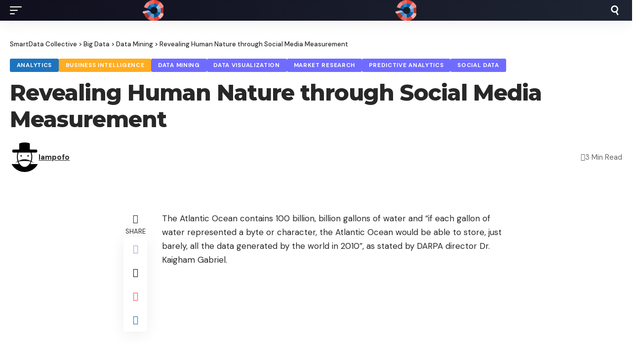

--- FILE ---
content_type: text/html; charset=utf-8
request_url: https://www.smartdatacollective.com/revealing-human-nature-through-social-media-measurement/?amp=1
body_size: 24013
content:
<!DOCTYPE html>
<html lang="en-US" data-amp-bind-class="collapse ? 'collapse-activated' : 'collapse-deactivated'" amp="" data-amp-auto-lightbox-disable transformed="self;v=1" i-amphtml-layout="" i-amphtml-no-boilerplate="" i-amphtml-binding>
<head><meta charset="UTF-8"><meta name="viewport" content="width=device-width"><link rel="preconnect" href="https://cdn.ampproject.org"><style amp-runtime="" i-amphtml-version="012512221826001">html{overflow-x:hidden!important}html.i-amphtml-fie{height:100%!important;width:100%!important}html:not([amp4ads]),html:not([amp4ads]) body{height:auto!important}html:not([amp4ads]) body{margin:0!important}body{-webkit-text-size-adjust:100%;-moz-text-size-adjust:100%;-ms-text-size-adjust:100%;text-size-adjust:100%}html.i-amphtml-singledoc.i-amphtml-embedded{-ms-touch-action:pan-y pinch-zoom;touch-action:pan-y pinch-zoom}html.i-amphtml-fie>body,html.i-amphtml-singledoc>body{overflow:visible!important}html.i-amphtml-fie:not(.i-amphtml-inabox)>body,html.i-amphtml-singledoc:not(.i-amphtml-inabox)>body{position:relative!important}html.i-amphtml-ios-embed-legacy>body{overflow-x:hidden!important;overflow-y:auto!important;position:absolute!important}html.i-amphtml-ios-embed{overflow-y:auto!important;position:static}#i-amphtml-wrapper{overflow-x:hidden!important;overflow-y:auto!important;position:absolute!important;top:0!important;left:0!important;right:0!important;bottom:0!important;margin:0!important;display:block!important}html.i-amphtml-ios-embed.i-amphtml-ios-overscroll,html.i-amphtml-ios-embed.i-amphtml-ios-overscroll>#i-amphtml-wrapper{-webkit-overflow-scrolling:touch!important}#i-amphtml-wrapper>body{position:relative!important;border-top:1px solid transparent!important}#i-amphtml-wrapper+body{visibility:visible}#i-amphtml-wrapper+body .i-amphtml-lightbox-element,#i-amphtml-wrapper+body[i-amphtml-lightbox]{visibility:hidden}#i-amphtml-wrapper+body[i-amphtml-lightbox] .i-amphtml-lightbox-element{visibility:visible}#i-amphtml-wrapper.i-amphtml-scroll-disabled,.i-amphtml-scroll-disabled{overflow-x:hidden!important;overflow-y:hidden!important}amp-instagram{padding:54px 0px 0px!important;background-color:#fff}amp-iframe iframe{box-sizing:border-box!important}[amp-access][amp-access-hide]{display:none}[subscriptions-dialog],body:not(.i-amphtml-subs-ready) [subscriptions-action],body:not(.i-amphtml-subs-ready) [subscriptions-section]{display:none!important}amp-experiment,amp-live-list>[update]{display:none}amp-list[resizable-children]>.i-amphtml-loading-container.amp-hidden{display:none!important}amp-list [fetch-error],amp-list[load-more] [load-more-button],amp-list[load-more] [load-more-end],amp-list[load-more] [load-more-failed],amp-list[load-more] [load-more-loading]{display:none}amp-list[diffable] div[role=list]{display:block}amp-story-page,amp-story[standalone]{min-height:1px!important;display:block!important;height:100%!important;margin:0!important;padding:0!important;overflow:hidden!important;width:100%!important}amp-story[standalone]{background-color:#000!important;position:relative!important}amp-story-page{background-color:#757575}amp-story .amp-active>div,amp-story .i-amphtml-loader-background{display:none!important}amp-story-page:not(:first-of-type):not([distance]):not([active]){transform:translateY(1000vh)!important}amp-autocomplete{position:relative!important;display:inline-block!important}amp-autocomplete>input,amp-autocomplete>textarea{padding:0.5rem;border:1px solid rgba(0,0,0,.33)}.i-amphtml-autocomplete-results,amp-autocomplete>input,amp-autocomplete>textarea{font-size:1rem;line-height:1.5rem}[amp-fx^=fly-in]{visibility:hidden}amp-script[nodom],amp-script[sandboxed]{position:fixed!important;top:0!important;width:1px!important;height:1px!important;overflow:hidden!important;visibility:hidden}
/*# sourceURL=/css/ampdoc.css*/[hidden]{display:none!important}.i-amphtml-element{display:inline-block}.i-amphtml-blurry-placeholder{transition:opacity 0.3s cubic-bezier(0.0,0.0,0.2,1)!important;pointer-events:none}[layout=nodisplay]:not(.i-amphtml-element){display:none!important}.i-amphtml-layout-fixed,[layout=fixed][width][height]:not(.i-amphtml-layout-fixed){display:inline-block;position:relative}.i-amphtml-layout-responsive,[layout=responsive][width][height]:not(.i-amphtml-layout-responsive),[width][height][heights]:not([layout]):not(.i-amphtml-layout-responsive),[width][height][sizes]:not(img):not([layout]):not(.i-amphtml-layout-responsive){display:block;position:relative}.i-amphtml-layout-intrinsic,[layout=intrinsic][width][height]:not(.i-amphtml-layout-intrinsic){display:inline-block;position:relative;max-width:100%}.i-amphtml-layout-intrinsic .i-amphtml-sizer{max-width:100%}.i-amphtml-intrinsic-sizer{max-width:100%;display:block!important}.i-amphtml-layout-container,.i-amphtml-layout-fixed-height,[layout=container],[layout=fixed-height][height]:not(.i-amphtml-layout-fixed-height){display:block;position:relative}.i-amphtml-layout-fill,.i-amphtml-layout-fill.i-amphtml-notbuilt,[layout=fill]:not(.i-amphtml-layout-fill),body noscript>*{display:block;overflow:hidden!important;position:absolute;top:0;left:0;bottom:0;right:0}body noscript>*{position:absolute!important;width:100%;height:100%;z-index:2}body noscript{display:inline!important}.i-amphtml-layout-flex-item,[layout=flex-item]:not(.i-amphtml-layout-flex-item){display:block;position:relative;-ms-flex:1 1 auto;flex:1 1 auto}.i-amphtml-layout-fluid{position:relative}.i-amphtml-layout-size-defined{overflow:hidden!important}.i-amphtml-layout-awaiting-size{position:absolute!important;top:auto!important;bottom:auto!important}i-amphtml-sizer{display:block!important}@supports (aspect-ratio:1/1){i-amphtml-sizer.i-amphtml-disable-ar{display:none!important}}.i-amphtml-blurry-placeholder,.i-amphtml-fill-content{display:block;height:0;max-height:100%;max-width:100%;min-height:100%;min-width:100%;width:0;margin:auto}.i-amphtml-layout-size-defined .i-amphtml-fill-content{position:absolute;top:0;left:0;bottom:0;right:0}.i-amphtml-replaced-content,.i-amphtml-screen-reader{padding:0!important;border:none!important}.i-amphtml-screen-reader{position:fixed!important;top:0px!important;left:0px!important;width:4px!important;height:4px!important;opacity:0!important;overflow:hidden!important;margin:0!important;display:block!important;visibility:visible!important}.i-amphtml-screen-reader~.i-amphtml-screen-reader{left:8px!important}.i-amphtml-screen-reader~.i-amphtml-screen-reader~.i-amphtml-screen-reader{left:12px!important}.i-amphtml-screen-reader~.i-amphtml-screen-reader~.i-amphtml-screen-reader~.i-amphtml-screen-reader{left:16px!important}.i-amphtml-unresolved{position:relative;overflow:hidden!important}.i-amphtml-select-disabled{-webkit-user-select:none!important;-ms-user-select:none!important;user-select:none!important}.i-amphtml-notbuilt,[layout]:not(.i-amphtml-element),[width][height][heights]:not([layout]):not(.i-amphtml-element),[width][height][sizes]:not(img):not([layout]):not(.i-amphtml-element){position:relative;overflow:hidden!important;color:transparent!important}.i-amphtml-notbuilt:not(.i-amphtml-layout-container)>*,[layout]:not([layout=container]):not(.i-amphtml-element)>*,[width][height][heights]:not([layout]):not(.i-amphtml-element)>*,[width][height][sizes]:not([layout]):not(.i-amphtml-element)>*{display:none}amp-img:not(.i-amphtml-element)[i-amphtml-ssr]>img.i-amphtml-fill-content{display:block}.i-amphtml-notbuilt:not(.i-amphtml-layout-container),[layout]:not([layout=container]):not(.i-amphtml-element),[width][height][heights]:not([layout]):not(.i-amphtml-element),[width][height][sizes]:not(img):not([layout]):not(.i-amphtml-element){color:transparent!important;line-height:0!important}.i-amphtml-ghost{visibility:hidden!important}.i-amphtml-element>[placeholder],[layout]:not(.i-amphtml-element)>[placeholder],[width][height][heights]:not([layout]):not(.i-amphtml-element)>[placeholder],[width][height][sizes]:not([layout]):not(.i-amphtml-element)>[placeholder]{display:block;line-height:normal}.i-amphtml-element>[placeholder].amp-hidden,.i-amphtml-element>[placeholder].hidden{visibility:hidden}.i-amphtml-element:not(.amp-notsupported)>[fallback],.i-amphtml-layout-container>[placeholder].amp-hidden,.i-amphtml-layout-container>[placeholder].hidden{display:none}.i-amphtml-layout-size-defined>[fallback],.i-amphtml-layout-size-defined>[placeholder]{position:absolute!important;top:0!important;left:0!important;right:0!important;bottom:0!important;z-index:1}amp-img[i-amphtml-ssr]:not(.i-amphtml-element)>[placeholder]{z-index:auto}.i-amphtml-notbuilt>[placeholder]{display:block!important}.i-amphtml-hidden-by-media-query{display:none!important}.i-amphtml-element-error{background:red!important;color:#fff!important;position:relative!important}.i-amphtml-element-error:before{content:attr(error-message)}i-amp-scroll-container,i-amphtml-scroll-container{position:absolute;top:0;left:0;right:0;bottom:0;display:block}i-amp-scroll-container.amp-active,i-amphtml-scroll-container.amp-active{overflow:auto;-webkit-overflow-scrolling:touch}.i-amphtml-loading-container{display:block!important;pointer-events:none;z-index:1}.i-amphtml-notbuilt>.i-amphtml-loading-container{display:block!important}.i-amphtml-loading-container.amp-hidden{visibility:hidden}.i-amphtml-element>[overflow]{cursor:pointer;position:relative;z-index:2;visibility:hidden;display:initial;line-height:normal}.i-amphtml-layout-size-defined>[overflow]{position:absolute}.i-amphtml-element>[overflow].amp-visible{visibility:visible}template{display:none!important}.amp-border-box,.amp-border-box *,.amp-border-box :after,.amp-border-box :before{box-sizing:border-box}amp-pixel{display:none!important}amp-analytics,amp-auto-ads,amp-story-auto-ads{position:fixed!important;top:0!important;width:1px!important;height:1px!important;overflow:hidden!important;visibility:hidden}amp-story{visibility:hidden!important}html.i-amphtml-fie>amp-analytics{position:initial!important}[visible-when-invalid]:not(.visible),form [submit-error],form [submit-success],form [submitting]{display:none}amp-accordion{display:block!important}@media (min-width:1px){:where(amp-accordion>section)>:first-child{margin:0;background-color:#efefef;padding-right:20px;border:1px solid #dfdfdf}:where(amp-accordion>section)>:last-child{margin:0}}amp-accordion>section{float:none!important}amp-accordion>section>*{float:none!important;display:block!important;overflow:hidden!important;position:relative!important}amp-accordion,amp-accordion>section{margin:0}amp-accordion:not(.i-amphtml-built)>section>:last-child{display:none!important}amp-accordion:not(.i-amphtml-built)>section[expanded]>:last-child{display:block!important}
/*# sourceURL=/css/ampshared.css*/</style><meta http-equiv="X-UA-Compatible" content="IE=edge"><meta name="amp-to-amp-navigation" content="AMP-Redirect-To; AMP.navigateTo"><meta name="dc.title" content="Revealing Human Nature through Social Media Measurement - SmartData Collective"><meta name="dc.description" content='The Atlantic Ocean contains 100 billion, billion gallons of water and "if each gallon of water represented a byte or character, the Atlantic Ocean would be able to store, just barely, all the data generated by the world in 2010", as stated by DARPA director Dr. Kaigham Gabriel. The Atlantic…'><meta name="dc.relation" content="https://www.smartdatacollective.com/revealing-human-nature-through-social-media-measurement/"><meta name="dc.source" content="https://www.smartdatacollective.com/"><meta name="dc.language" content="en_US"><meta name="description" content='The Atlantic Ocean contains 100 billion, billion gallons of water and "if each gallon of water represented a byte or character, the Atlantic Ocean would be able to store, just barely, all the data generated by the world in 2010", as stated by DARPA director Dr. Kaigham Gabriel. The Atlantic…'><meta name="robots" content="index, follow, max-snippet:-1, max-image-preview:large, max-video-preview:-1"><meta property="og:url" content="https://www.smartdatacollective.com/revealing-human-nature-through-social-media-measurement/"><meta property="og:site_name" content="SmartData Collective"><meta property="og:locale" content="en_US"><meta property="og:type" content="article"><meta property="article:author" content="https://facebook.com/SmartDataCo"><meta property="article:publisher" content="https://facebook.com/SmartDataCo"><meta property="article:section" content="Analytics"><meta property="article:tag" content="social media measurement"><meta property="article:tag" content="social network analysis"><meta property="article:tag" content="twitter"><meta property="og:title" content="Revealing Human Nature through Social Media Measurement - SmartData Collective"><meta property="og:description" content='The Atlantic Ocean contains 100 billion, billion gallons of water and "if each gallon of water represented a byte or character, the Atlantic Ocean would be able to store, just barely, all the data generated by the world in 2010", as stated by DARPA director Dr. Kaigham Gabriel. The Atlantic…'><meta property="og:image" content="https://www.smartdatacollective.com/wp-content/uploads/2020/05/cropped-logo.png"><meta property="og:image:secure_url" content="https://www.smartdatacollective.com/wp-content/uploads/2020/05/cropped-logo.png"><meta property="og:image:width" content="512"><meta property="og:image:height" content="512"><meta property="fb:pages" content="122078311692817"><meta property="fb:app_id" content="146826485867587"><meta name="twitter:card" content="summary_large_image"><meta name="twitter:site" content="@SmartDataCo"><meta name="twitter:creator" content="@SmartDataCo"><meta name="twitter:title" content="Revealing Human Nature through Social Media Measurement - SmartData Collective"><meta name="twitter:description" content='The Atlantic Ocean contains 100 billion, billion gallons of water and "if each gallon of water represented a byte or character, the Atlantic Ocean would be able to store, just barely, all the data generated by the world in 2010", as stated by DARPA director Dr. Kaigham Gabriel. The Atlantic…'><meta name="description" content="The Atlantic Ocean contains 100 billion, billion gallons of water and "><meta name="generator" content="Elementor 3.34.2; features: additional_custom_breakpoints; settings: css_print_method-external, google_font-enabled, font_display-swap"><meta name="twitter:card" content="summary_large_image"><meta name="twitter:title" content="Revealing Human Nature through Social Media Measurement"><meta name="twitter:description" content="The Atlantic Ocean contains 100 billion, billion gallons of water and “if each gallon of water represented a byte or character, the Atlantic Ocean would be able to store, just barely, all the data generated by the world in 2010”, as stated by DARPA director Dr. Kaigham Gabriel. The Atlantic Ocean contains 100 billion, billion [&amp;hellip;]"><meta property="og:type" content="article"><meta property="og:title" content="Revealing Human Nature through Social Media Measurement"><meta property="og:description" content="The Atlantic Ocean contains 100 billion, billion gallons of water and “if each gallon of water represented a byte or character, the Atlantic Ocean would be able to store, just barely, all the data generated by the world in 2010”, as stated by DARPA director Dr. Kaigham Gabriel. The Atlantic Ocean contains 100 billion, billion [&amp;hellip;]"><meta name="generator" content="AMP Plugin v2.5.5; mode=transitional"><meta name="msapplication-TileImage" content="https://www.smartdatacollective.com/wp-content/uploads/2020/05/cropped-logo-300x300.png"><link rel="preconnect" href="https://fonts.gstatic.com/" crossorigin=""><link rel="dns-prefetch" href="//pagead2.googlesyndication.com"><link rel="preload" href="https://www.smartdatacollective.com/wp-content/themes/foxiz/assets/fonts/icons.woff2?ver=2.5.0" as="font" crossorigin=""><link rel="preload" href="https://www.smartdatacollective.com/wp-content/plugins/wp-user-avatar/assets/css/material-icons/MaterialIcons-Regular.woff2" as="font" crossorigin=""><link rel="preconnect" href="https://fonts.gstatic.com" crossorigin=""><link rel="dns-prefetch" href="https://fonts.gstatic.com"><script async="" src="https://cdn.ampproject.org/v0.mjs" type="module" crossorigin="anonymous"></script><script async nomodule src="https://cdn.ampproject.org/v0.js" crossorigin="anonymous"></script><script src="https://cdn.ampproject.org/v0/amp-ad-0.1.mjs" async="" custom-element="amp-ad" type="module" crossorigin="anonymous"></script><script async nomodule src="https://cdn.ampproject.org/v0/amp-ad-0.1.js" crossorigin="anonymous" custom-element="amp-ad"></script><script async custom-element="amp-auto-ads" src="https://cdn.ampproject.org/v0/amp-auto-ads-0.1.mjs" type="module" crossorigin="anonymous">
        </script><script async nomodule src="https://cdn.ampproject.org/v0/amp-auto-ads-0.1.js" crossorigin="anonymous" custom-element="amp-auto-ads"></script><script src="https://cdn.ampproject.org/v0/amp-bind-0.1.mjs" async="" custom-element="amp-bind" type="module" crossorigin="anonymous"></script><script async nomodule src="https://cdn.ampproject.org/v0/amp-bind-0.1.js" crossorigin="anonymous" custom-element="amp-bind"></script><script src="https://cdn.ampproject.org/v0/amp-form-0.1.mjs" async="" custom-element="amp-form" type="module" crossorigin="anonymous"></script><script async nomodule src="https://cdn.ampproject.org/v0/amp-form-0.1.js" crossorigin="anonymous" custom-element="amp-form"></script><link rel="icon" href="https://www.smartdatacollective.com/wp-content/uploads/2020/05/cropped-logo-150x150.png" sizes="32x32"><link rel="icon" href="https://www.smartdatacollective.com/wp-content/uploads/2020/05/cropped-logo-300x300.png" sizes="192x192"><link crossorigin="anonymous" rel="stylesheet" id="foxiz-font-css" href="https://fonts.googleapis.com/css?family=DM+Sans%3A200%2C300%2C400%2C500%2C600%2C700%2C800%2C900%2C100italic%2C200italic%2C300italic%2C400italic%2C500italic%2C600italic%2C700italic%2C800italic%2C900italic%7CMontserrat%3A700%2C800%7CAbel%3A400&amp;ver=2.7.0" media="all"><style amp-custom="">amp-img:is([sizes=auto i],[sizes^="auto," i]){contain-intrinsic-size:3000px 1500px}amp-img.amp-wp-enforced-sizes{object-fit:contain}amp-img img,amp-img noscript{image-rendering:inherit;object-fit:inherit;object-position:inherit}:where(.wp-block-button__link){border-radius:9999px;box-shadow:none;padding:calc(.667em + 2px) calc(1.333em + 2px);text-decoration:none}:root :where(.wp-block-button .wp-block-button__link.is-style-outline),:root :where(.wp-block-button.is-style-outline>.wp-block-button__link){border:2px solid;padding:.667em 1.333em}:root :where(.wp-block-button .wp-block-button__link.is-style-outline:not(.has-text-color)),:root :where(.wp-block-button.is-style-outline>.wp-block-button__link:not(.has-text-color)){color:currentColor}:root :where(.wp-block-button .wp-block-button__link.is-style-outline:not(.has-background)),:root :where(.wp-block-button.is-style-outline>.wp-block-button__link:not(.has-background)){background-color:initial;background-image:none}:where(.wp-block-columns){margin-bottom:1.75em}:where(.wp-block-columns.has-background){padding:1.25em 2.375em}:where(.wp-block-post-comments input[type=submit]){border:none}:where(.wp-block-cover-image:not(.has-text-color)),:where(.wp-block-cover:not(.has-text-color)){color:#fff}:where(.wp-block-cover-image.is-light:not(.has-text-color)),:where(.wp-block-cover.is-light:not(.has-text-color)){color:#000}:root :where(.wp-block-cover h1:not(.has-text-color)),:root :where(.wp-block-cover h2:not(.has-text-color)),:root :where(.wp-block-cover h3:not(.has-text-color)),:root :where(.wp-block-cover h4:not(.has-text-color)),:root :where(.wp-block-cover h5:not(.has-text-color)),:root :where(.wp-block-cover h6:not(.has-text-color)),:root :where(.wp-block-cover p:not(.has-text-color)){color:inherit}:where(.wp-block-file){margin-bottom:1.5em}:where(.wp-block-file__button){border-radius:2em;display:inline-block;padding:.5em 1em}:where(.wp-block-file__button):where(a):active,:where(.wp-block-file__button):where(a):focus,:where(.wp-block-file__button):where(a):hover,:where(.wp-block-file__button):where(a):visited{box-shadow:none;color:#fff;opacity:.85;text-decoration:none}:where(.wp-block-form-input__input){font-size:1em;margin-bottom:.5em;padding:0 .5em}:where(.wp-block-form-input__input)[type=date],:where(.wp-block-form-input__input)[type=datetime-local],:where(.wp-block-form-input__input)[type=datetime],:where(.wp-block-form-input__input)[type=email],:where(.wp-block-form-input__input)[type=month],:where(.wp-block-form-input__input)[type=number],:where(.wp-block-form-input__input)[type=password],:where(.wp-block-form-input__input)[type=search],:where(.wp-block-form-input__input)[type=tel],:where(.wp-block-form-input__input)[type=text],:where(.wp-block-form-input__input)[type=time],:where(.wp-block-form-input__input)[type=url],:where(.wp-block-form-input__input)[type=week]{border-style:solid;border-width:1px;line-height:2;min-height:2em}:where(.wp-block-group.wp-block-group-is-layout-constrained){position:relative}@keyframes show-content-image{0%{visibility:hidden}99%{visibility:hidden}to{visibility:visible}}@keyframes turn-on-visibility{0%{opacity:0}to{opacity:1}}@keyframes turn-off-visibility{0%{opacity:1;visibility:visible}99%{opacity:0;visibility:visible}to{opacity:0;visibility:hidden}}@keyframes lightbox-zoom-in{0%{transform:translate(calc(( -100vw + var(--wp--lightbox-scrollbar-width) ) / 2 + var(--wp--lightbox-initial-left-position)),calc(-50vh + var(--wp--lightbox-initial-top-position))) scale(var(--wp--lightbox-scale))}to{transform:translate(-50%,-50%) scale(1)}}@keyframes lightbox-zoom-out{0%{transform:translate(-50%,-50%) scale(1);visibility:visible}99%{visibility:visible}to{transform:translate(calc(( -100vw + var(--wp--lightbox-scrollbar-width) ) / 2 + var(--wp--lightbox-initial-left-position)),calc(-50vh + var(--wp--lightbox-initial-top-position))) scale(var(--wp--lightbox-scale));visibility:hidden}}:where(.wp-block-latest-comments:not([data-amp-original-style*=line-height] .wp-block-latest-comments__comment)){line-height:1.1}:where(.wp-block-latest-comments:not([data-amp-original-style*=line-height] .wp-block-latest-comments__comment-excerpt p)){line-height:1.8}:root :where(.wp-block-latest-posts.is-grid){padding:0}:root :where(.wp-block-latest-posts.wp-block-latest-posts__list){padding-left:0}ul{box-sizing:border-box}:root :where(.wp-block-list.has-background){padding:1.25em 2.375em}:where(.wp-block-navigation.has-background .wp-block-navigation-item a:not(.wp-element-button)),:where(.wp-block-navigation.has-background .wp-block-navigation-submenu a:not(.wp-element-button)){padding:.5em 1em}:where(.wp-block-navigation .wp-block-navigation__submenu-container .wp-block-navigation-item a:not(.wp-element-button)),:where(.wp-block-navigation .wp-block-navigation__submenu-container .wp-block-navigation-submenu a:not(.wp-element-button)),:where(.wp-block-navigation .wp-block-navigation__submenu-container .wp-block-navigation-submenu button.wp-block-navigation-item__content),:where(.wp-block-navigation .wp-block-navigation__submenu-container .wp-block-pages-list__item button.wp-block-navigation-item__content){padding:.5em 1em}@keyframes overlay-menu__fade-in-animation{0%{opacity:0;transform:translateY(.5em)}to{opacity:1;transform:translateY(0)}}:root :where(p.has-background){padding:1.25em 2.375em}:where(p.has-text-color:not(.has-link-color)) a{color:inherit}:where(.wp-block-post-comments-form input:not([type=submit])),:where(.wp-block-post-comments-form textarea){border:1px solid #949494;font-family:inherit;font-size:1em}:where(.wp-block-post-comments-form input:where(:not([type=submit]):not([type=checkbox]))),:where(.wp-block-post-comments-form textarea){padding:calc(.667em + 2px)}:where(.wp-block-post-excerpt){box-sizing:border-box;margin-bottom:var(--wp--style--block-gap);margin-top:var(--wp--style--block-gap)}:where(.wp-block-preformatted.has-background){padding:1.25em 2.375em}:where(.wp-block-search__button){border:1px solid #ccc;padding:6px 10px}:where(.wp-block-search__input){appearance:none;border:1px solid #949494;flex-grow:1;font-family:inherit;font-size:inherit;font-style:inherit;font-weight:inherit;letter-spacing:inherit;line-height:inherit;margin-left:0;margin-right:0;min-width:3rem;padding:8px;text-transform:inherit}:where(.wp-block-search__input):not(#_#_#_#_#_#_#_){text-decoration:unset}:where(.wp-block-search__button-inside .wp-block-search__inside-wrapper){background-color:#fff;border:1px solid #949494;box-sizing:border-box;padding:4px}:where(.wp-block-search__button-inside .wp-block-search__inside-wrapper) :where(.wp-block-search__button){padding:4px 8px}:root :where(.wp-block-separator.is-style-dots){height:auto;line-height:1;text-align:center}:root :where(.wp-block-separator.is-style-dots):before{color:currentColor;content:"···";font-family:serif;font-size:1.5em;letter-spacing:2em;padding-left:2em}:root :where(.wp-block-site-logo.is-style-rounded){border-radius:9999px}:root :where(.wp-block-social-links .wp-social-link a){padding:.25em}:root :where(.wp-block-social-links.is-style-logos-only .wp-social-link a){padding:0}:root :where(.wp-block-social-links.is-style-pill-shape .wp-social-link a){padding-left:.6666666667em;padding-right:.6666666667em}:root :where(.wp-block-tag-cloud.is-style-outline){display:flex;flex-wrap:wrap;gap:1ch}:root :where(.wp-block-tag-cloud.is-style-outline a){border:1px solid;margin-right:0;padding:1ch 2ch}:root :where(.wp-block-tag-cloud.is-style-outline a):not(#_#_#_#_#_#_#_#_){font-size:unset;text-decoration:none}:root :where(.wp-block-table-of-contents){box-sizing:border-box}:where(.wp-block-term-description){box-sizing:border-box;margin-bottom:var(--wp--style--block-gap);margin-top:var(--wp--style--block-gap)}:where(pre.wp-block-verse){font-family:inherit}.entry-content{counter-reset:footnotes}:root{--wp-block-synced-color:#7a00df;--wp-block-synced-color--rgb:122,0,223;--wp-bound-block-color:var(--wp-block-synced-color);--wp-editor-canvas-background:#ddd;--wp-admin-theme-color:#007cba;--wp-admin-theme-color--rgb:0,124,186;--wp-admin-theme-color-darker-10:#006ba1;--wp-admin-theme-color-darker-10--rgb:0,107,160.5;--wp-admin-theme-color-darker-20:#005a87;--wp-admin-theme-color-darker-20--rgb:0,90,135;--wp-admin-border-width-focus:2px}@media (min-resolution:192dpi){:root{--wp-admin-border-width-focus:1.5px}}:root{--wp--preset--font-size--normal:16px;--wp--preset--font-size--huge:42px}html :where(.has-border-color){border-style:solid}html :where([data-amp-original-style*=border-top-color]){border-top-style:solid}html :where([data-amp-original-style*=border-right-color]){border-right-style:solid}html :where([data-amp-original-style*=border-bottom-color]){border-bottom-style:solid}html :where([data-amp-original-style*=border-left-color]){border-left-style:solid}html :where([data-amp-original-style*=border-width]){border-style:solid}html :where([data-amp-original-style*=border-top-width]){border-top-style:solid}html :where([data-amp-original-style*=border-right-width]){border-right-style:solid}html :where([data-amp-original-style*=border-bottom-width]){border-bottom-style:solid}html :where([data-amp-original-style*=border-left-width]){border-left-style:solid}html :where(amp-img[class*=wp-image-]),html :where(amp-anim[class*=wp-image-]){height:auto;max-width:100%}:where(figure){margin:0 0 1em}html :where(.is-position-sticky){--wp-admin--admin-bar--position-offset:var(--wp-admin--admin-bar--height,0px)}@media screen and (max-width:600px){html :where(.is-position-sticky){--wp-admin--admin-bar--position-offset:0px}}:root{--wp--preset--aspect-ratio--square:1;--wp--preset--aspect-ratio--4-3:4/3;--wp--preset--aspect-ratio--3-4:3/4;--wp--preset--aspect-ratio--3-2:3/2;--wp--preset--aspect-ratio--2-3:2/3;--wp--preset--aspect-ratio--16-9:16/9;--wp--preset--aspect-ratio--9-16:9/16;--wp--preset--color--black:#000;--wp--preset--color--cyan-bluish-gray:#abb8c3;--wp--preset--color--white:#fff;--wp--preset--color--pale-pink:#f78da7;--wp--preset--color--vivid-red:#cf2e2e;--wp--preset--color--luminous-vivid-orange:#ff6900;--wp--preset--color--luminous-vivid-amber:#fcb900;--wp--preset--color--light-green-cyan:#7bdcb5;--wp--preset--color--vivid-green-cyan:#00d084;--wp--preset--color--pale-cyan-blue:#8ed1fc;--wp--preset--color--vivid-cyan-blue:#0693e3;--wp--preset--color--vivid-purple:#9b51e0;--wp--preset--gradient--vivid-cyan-blue-to-vivid-purple:linear-gradient(135deg,#0693e3 0%,#9b51e0 100%);--wp--preset--gradient--light-green-cyan-to-vivid-green-cyan:linear-gradient(135deg,#7adcb4 0%,#00d082 100%);--wp--preset--gradient--luminous-vivid-amber-to-luminous-vivid-orange:linear-gradient(135deg,#fcb900 0%,#ff6900 100%);--wp--preset--gradient--luminous-vivid-orange-to-vivid-red:linear-gradient(135deg,#ff6900 0%,#cf2e2e 100%);--wp--preset--gradient--very-light-gray-to-cyan-bluish-gray:linear-gradient(135deg,#eee 0%,#a9b8c3 100%);--wp--preset--gradient--cool-to-warm-spectrum:linear-gradient(135deg,#4aeadc 0%,#9778d1 20%,#cf2aba 40%,#ee2c82 60%,#fb6962 80%,#fef84c 100%);--wp--preset--gradient--blush-light-purple:linear-gradient(135deg,#ffceec 0%,#9896f0 100%);--wp--preset--gradient--blush-bordeaux:linear-gradient(135deg,#fecda5 0%,#fe2d2d 50%,#6b003e 100%);--wp--preset--gradient--luminous-dusk:linear-gradient(135deg,#ffcb70 0%,#c751c0 50%,#4158d0 100%);--wp--preset--gradient--pale-ocean:linear-gradient(135deg,#fff5cb 0%,#b6e3d4 50%,#33a7b5 100%);--wp--preset--gradient--electric-grass:linear-gradient(135deg,#caf880 0%,#71ce7e 100%);--wp--preset--gradient--midnight:linear-gradient(135deg,#020381 0%,#2874fc 100%);--wp--preset--font-size--small:13px;--wp--preset--font-size--medium:20px;--wp--preset--font-size--large:36px;--wp--preset--font-size--x-large:42px;--wp--preset--spacing--20:.44rem;--wp--preset--spacing--30:.67rem;--wp--preset--spacing--40:1rem;--wp--preset--spacing--50:1.5rem;--wp--preset--spacing--60:2.25rem;--wp--preset--spacing--70:3.38rem;--wp--preset--spacing--80:5.06rem;--wp--preset--shadow--natural:6px 6px 9px rgba(0,0,0,.2);--wp--preset--shadow--deep:12px 12px 50px rgba(0,0,0,.4);--wp--preset--shadow--sharp:6px 6px 0px rgba(0,0,0,.2);--wp--preset--shadow--outlined:6px 6px 0px -3px #fff,6px 6px #000;--wp--preset--shadow--crisp:6px 6px 0px #000}:where(.is-layout-flex){gap:.5em}:where(.is-layout-grid){gap:.5em}:where(.wp-block-columns.is-layout-flex){gap:2em}:where(.wp-block-columns.is-layout-grid){gap:2em}:where(.wp-block-post-template.is-layout-flex){gap:1.25em}:where(.wp-block-post-template.is-layout-grid){gap:1.25em}:where(.wp-block-post-template.is-layout-flex){gap:1.25em}:where(.wp-block-post-template.is-layout-grid){gap:1.25em}:where(.wp-block-term-template.is-layout-flex){gap:1.25em}:where(.wp-block-term-template.is-layout-grid){gap:1.25em}:where(.wp-block-columns.is-layout-flex){gap:2em}:where(.wp-block-columns.is-layout-grid){gap:2em}:root :where(.wp-block-pullquote){font-size:1.5em;line-height:1.6}@keyframes ppress-dual-ring{0%{transform:rotate(0)}to{transform:rotate(360deg)}}@font-face{font-family:Material Icons;font-style:normal;font-weight:400;src:local(Material Icons),local(MaterialIcons-Regular),url("https://www.smartdatacollective.com/wp-content/plugins/wp-user-avatar/assets/css/material-icons/MaterialIcons-Regular.woff2") format("woff2"),url("https://www.smartdatacollective.com/wp-content/plugins/wp-user-avatar/assets/css/material-icons/MaterialIcons-Regular.woff") format("woff")}p:has(+.ppress-paywall-message-wrap){margin-bottom:0}@keyframes fpFadeInDown{0%{opacity:0;transform:translateY(-20px)}to{opacity:1;transform:translate(0)}}:root{--g-color:#ff184e;--body-fcolor:#282828;--effect:all .2s cubic-bezier(.32,.74,.57,1);--timing:cubic-bezier(.32,.74,.57,1);--shadow-12:rgba(0,0,0,.12);--shadow-20:rgba(0,0,0,.02);--round-3:3px;--height-34:34px;--height-40:40px;--padding-40:0 40px;--round-5:5px;--round-7:7px;--shadow-7:rgba(0,0,0,.07);--dark-accent:#191c20;--dark-accent-0:rgba(25,28,32,0);--dark-accent-90:rgba(25,28,32,.95);--meta-b-fcolor:var(--body-fcolor);--nav-color:var(--body-fcolor);--subnav-color:var(--body-fcolor);--nav-color-10:rgba(0,0,0,.08);--subnav-color-10:rgba(0,0,0,.08);--meta-b-fspace:normal;--meta-b-fstyle:normal;--meta-b-fweight:600;--meta-b-transform:none;--nav-bg:#fff;--nav-bg-from:#fff;--nav-bg-to:#fff;--nav-bg-glass:rgba(255,255,255,.47);--nav-bg-glass-from:rgba(255,255,255,.47);--nav-bg-glass-to:rgba(255,255,255,.47);--subnav-bg:#fff;--subnav-bg-from:#fff;--subnav-bg-to:#fff;--indicator-bg-from:#ff0084;--indicator-bg-to:#2c2cf8;--audio-color:#ffa052;--dribbble-color:#fb70a6;--excerpt-color:#666;--fb-color:#89abfc;--live-color:#fe682e;--gallery-color:#729dff;--ig-color:#7e40b6;--linkedin-color:#007bb6;--bsky-color:#4ca2fe;--pin-color:#f74c53;--flipboard-color:#f52828;--privacy-color:#fff;--review-color:#ffc300;--soundcloud-color:#fd794a;--vk-color:#07f;--telegam-color:#649fdf;--twitter-color:#00151c;--medium-color:#000;--threads-color:#000;--video-color:#ffc300;--vimeo-color:#44bbe1;--ytube-color:#ef464b;--whatsapp-color:#00e676;--g-color-90:rgba(255,24,78,.9);--absolute-dark:#242424;--body-family:"Oxygen",sans-serif;--btn-family:"Encode Sans Condensed",sans-serif;--cat-family:"Oxygen",sans-serif;--dwidgets-family:"Oxygen",sans-serif;--h1-family:"Encode Sans Condensed",sans-serif;--h2-family:"Encode Sans Condensed",sans-serif;--h3-family:"Encode Sans Condensed",sans-serif;--h4-family:"Encode Sans Condensed",sans-serif;--h5-family:"Encode Sans Condensed",sans-serif;--h6-family:"Encode Sans Condensed",sans-serif;--input-family:"Encode Sans Condensed",sans-serif;--menu-family:"Encode Sans Condensed",sans-serif;--meta-family:"Encode Sans Condensed",sans-serif;--submenu-family:"Encode Sans Condensed",sans-serif;--tagline-family:"Encode Sans Condensed",sans-serif;--btn-fcolor:inherit;--h1-fcolor:inherit;--h2-fcolor:inherit;--h3-fcolor:inherit;--h4-fcolor:inherit;--h5-fcolor:inherit;--h6-fcolor:inherit;--input-fcolor:inherit;--meta-fcolor:#666;--body-fsize:16px;--btn-fsize:12px;--cat-fsize:10px;--dwidgets-fsize:13px;--excerpt-fsize:14px;--h1-fsize:40px;--h2-fsize:28px;--h3-fsize:22px;--h4-fsize:16px;--h5-fsize:14px;--h6-fsize:13px;--headline-fsize:45px;--input-fsize:14px;--menu-fsize:17px;--meta-fsize:13px;--submenu-fsize:13px;--tagline-fsize:28px;--body-fspace:normal;--btn-fspace:normal;--cat-fspace:.07em;--dwidgets-fspace:0;--h1-fspace:normal;--h2-fspace:normal;--h3-fspace:normal;--h4-fspace:normal;--h5-fspace:normal;--h6-fspace:normal;--input-fspace:normal;--menu-fspace:-.02em;--meta-fspace:normal;--submenu-fspace:-.02em;--tagline-fspace:normal;--body-fstyle:normal;--btn-fstyle:normal;--cat-fstyle:normal;--dwidgets-fstyle:normal;--h1-fstyle:normal;--h2-fstyle:normal;--h3-fstyle:normal;--h4-fstyle:normal;--h5-fstyle:normal;--h6-fstyle:normal;--input-fstyle:normal;--menu-fstyle:normal;--meta-fstyle:normal;--submenu-fstyle:normal;--tagline-fstyle:normal;--body-fweight:400;--btn-fweight:700;--cat-fweight:700;--dwidgets-fweight:600;--h1-fweight:700;--h2-fweight:700;--h3-fweight:700;--h4-fweight:700;--h5-fweight:700;--h6-fweight:600;--input-fweight:400;--menu-fweight:600;--meta-fweight:400;--submenu-fweight:500;--tagline-fweight:400;--flex-gray-15:rgba(136,136,136,.15);--flex-gray-40:rgba(136,136,136,.4);--flex-gray-7:rgba(136,136,136,.07);--dribbble-hcolor:#ff407f;--fb-hcolor:#1f82ec;--ig-hcolor:#8823b6;--linkedin-hcolor:#006ab1;--bsky-hcolor:#263544;--pin-hcolor:#f60c19;--flipboard-hcolor:#e00a0a;--soundcloud-hcolor:#ff5313;--vk-hcolor:#005f8c;--telegam-hcolor:#3885d9;--twitter-hcolor:#13b9ee;--threads-hcolor:#5219ff;--medium-hcolor:#ffb600;--vimeo-hcolor:#16b1e3;--ytube-hcolor:#fc161e;--whatsapp-hcolor:#00e537;--tumblr-color:#32506d;--tumblr-hcolor:#1f3143;--indicator-height:4px;--nav-height:60px;--alight:#ddd;--solid-light:#fafafa;--em-mini:.8em;--rem-mini:.8rem;--transparent-nav-color:#fff;--swiper-navigation-size:44px;--tagline-s-fsize:22px;--wnav-size:20px;--em-small:.92em;--rem-small:.92rem;--bottom-spacing:35px;--box-spacing:5%;--el-spacing:12px;--body-transform:none;--btn-transform:none;--cat-transform:uppercase;--dwidgets-transform:none;--h1-transform:none;--h2-transform:none;--h3-transform:none;--h4-transform:none;--h5-transform:none;--h6-transform:none;--input-transform:none;--menu-transform:none;--meta-transform:none;--submenu-transform:none;--tagline-transform:none;--awhite:#fff;--solid-white:#fff;--max-width-wo-sb:100%;--alignwide-w:1600px;--bookmark-color:#62b088;--bookmark-color-90:rgba(98,176,136,.95);--slider-nav-dcolor:inherit;--heading-color:var(--body-fcolor);--heading-sub-color:var(--g-color);--meta-b-family:var(--meta-family);--bottom-border-color:var(--flex-gray-15);--column-border-color:var(--flex-gray-15);--counter-zero:decimal-leading-zero}[data-theme='dark'],.light-scheme{--body-fcolor:#fff;--h1-fcolor:#fff;--h2-fcolor:#fff;--h3-fcolor:#fff;--h4-fcolor:#fff;--h5-fcolor:#fff;--h6-fcolor:#fff;--headline-fcolor:#fff;--shadow-12:rgba(0,0,0,.4);--shadow-20:rgba(0,0,0,.2);--shadow-7:rgba(0,0,0,.3);--dark-accent:#0e0f12;--dark-accent-0:rgba(14,15,18,0);--dark-accent-90:rgba(14,15,18,.95);--meta-b-fcolor:#fff;--nav-bg:#131518;--nav-bg-from:#131518;--nav-bg-to:#131518;--nav-bg-glass:rgba(255,255,255,.07);--nav-bg-glass-from:rgba(255,255,255,.07);--nav-bg-glass-to:rgba(255,255,255,.07);--excerpt-color:#ddd;--nav-color:#fff;--subnav-color:#fff;--nav-color-10:rgba(255,255,255,.08);--subnav-color-10:rgba(255,255,255,.08);--input-fcolor:#fff;--meta-fcolor:#bbb;--tagline-fcolor:#fff;--flex-gray-15:rgba(136,136,136,.25);--flex-gray-7:rgba(136,136,136,.09);--solid-light:#333;--solid-white:#191c20;--twitter-color:#fff;--medium-color:#fff;--threads-color:#fff;--heading-color:var(--body-fcolor);--heading-sub-color:var(--g-color)}[data-theme='dark']{--subnav-bg:#191c20;--subnav-bg-from:#191c20;--subnav-bg-to:#191c20}body:not([data-theme='dark']) [data-mode='dark']:not(#_#_#_#_#_#_#_#_),body[data-theme='dark'] [data-mode='default']:not(#_#_#_#_#_#_#_#_),body .light-scheme [data-mode='default']:not(#_#_#_#_#_#_#_#_){display:none}body .light-scheme [data-mode='dark']:not(#_#_#_#_#_#_#_#_){display:inherit}[data-theme='dark'] input::placeholder,.light-scheme input::placeholder{color:var(--alight)}html,body,div,span,h1,h3,h4,p,a,em,strong,ul,li,form{font-family:inherit;font-size:100%;font-weight:inherit;font-style:inherit;line-height:inherit;margin:0;padding:0;vertical-align:baseline;border:0;outline:0}html{font-size:var(--body-fsize);overflow-x:hidden;-ms-text-size-adjust:100%;-webkit-text-size-adjust:100%;text-size-adjust:100%}body{font-family:var(--body-family);font-size:var(--body-fsize);font-weight:var(--body-fweight);font-style:var(--body-fstyle);line-height:max(var(--body-fheight,1.7),1.4);display:block;margin:0;letter-spacing:var(--body-fspace);text-transform:var(--body-transform);color:var(--body-fcolor);background-color:var(--solid-white)}*{-moz-box-sizing:border-box;-webkit-box-sizing:border-box;box-sizing:border-box}:before,:after{-moz-box-sizing:border-box;-webkit-box-sizing:border-box;box-sizing:border-box}.site-outer{position:relative;display:block;overflow:clip;max-width:100%}.site-wrap{position:relative;display:block;margin:0;padding:0}.site-wrap{z-index:1;min-height:45vh}input{overflow:visible}[type=checkbox],[type=radio]{box-sizing:border-box;padding:0}[type=checkbox]{cursor:pointer}em{font-style:italic}a{text-decoration:none;color:inherit;background-color:transparent}strong{font-weight:700}[hidden]{display:none}amp-img{max-width:100%;height:auto;vertical-align:middle;border-style:none;-webkit-object-fit:cover;object-fit:cover}.collapse-activated{overflow:hidden}input{text-transform:none;color:inherit}input:not(#_#_#_#_#_#_#_#_){outline:none}[type=reset],[type=submit],html [type=button]{-webkit-appearance:button}[type=button]::-moz-focus-inner,[type=reset]::-moz-focus-inner,[type=submit]::-moz-focus-inner{padding:0;border-style:none}[type=button]:-moz-focusring,[type=reset]:-moz-focusring,[type=submit]:-moz-focusring{outline:ButtonText dotted 1px}:-webkit-autofill{-webkit-box-shadow:0 0 0 30px #fafafa inset}[type='number']::-webkit-inner-spin-button,[type='number']::-webkit-outer-spin-button{height:auto}[type='search']::-webkit-search-cancel-button,[type='search']::-webkit-search-decoration{-webkit-appearance:none}::-webkit-file-upload-button{font:inherit;-webkit-appearance:button}.clearfix:before,.clearfix:after{display:table;clear:both;content:" "}input:disabled{opacity:.5;background-color:rgba(255,203,51,.19)}h1{font-family:var(--h1-family);font-size:var(--h1-fsize);font-weight:var(--h1-fweight);font-style:var(--h1-fstyle);line-height:var(--h1-fheight,1.2);letter-spacing:var(--h1-fspace);text-transform:var(--h1-transform)}h1{color:var(--h1-fcolor)}h3{font-family:var(--h3-family);font-size:var(--h3-fsize);font-weight:var(--h3-fweight);font-style:var(--h3-fstyle);line-height:var(--h3-fheight,1.3);letter-spacing:var(--h3-fspace);text-transform:var(--h3-transform)}h3{color:var(--h3-fcolor)}h4,.h4{font-family:var(--h4-family);font-size:var(--h4-fsize);font-weight:var(--h4-fweight);font-style:var(--h4-fstyle);line-height:var(--h4-fheight,1.45);letter-spacing:var(--h4-fspace);text-transform:var(--h4-transform)}h4{color:var(--h4-fcolor)}.h5{font-family:var(--h5-family);font-size:var(--h5-fsize);font-weight:var(--h5-fweight);font-style:var(--h5-fstyle);line-height:var(--h5-fheight,1.5);letter-spacing:var(--h5-fspace);text-transform:var(--h5-transform)}.h6{font-family:var(--h6-family);font-size:var(--h6-fsize);font-weight:var(--h6-fweight);font-style:var(--h6-fstyle);line-height:var(--h6-fheight,1.5);letter-spacing:var(--h6-fspace);text-transform:var(--h6-transform)}h1.entry-title{font-size:var(--title-size,var(--h1-fsize))}h3.entry-title{font-size:var(--title-size,var(--h3-fsize))}h4.entry-title{font-size:var(--title-size,var(--h4-fsize))}.p-categories{font-family:var(--cat-family);font-size:var(--cat-fsize);font-weight:var(--cat-fweight);font-style:var(--cat-fstyle);letter-spacing:var(--cat-fspace);text-transform:var(--cat-transform)}.is-meta,.meta-text{font-family:var(--meta-family);font-size:var(--meta-fsize);font-weight:var(--meta-fweight);font-style:var(--meta-fstyle);letter-spacing:var(--meta-fspace);text-transform:var(--meta-transform)}.is-meta{color:var(--meta-fcolor)}.meta-author{font-family:var(--meta-b-family);font-size:var(--meta-b-fsize,inherit);font-weight:var(--meta-b-fweight);font-style:var(--meta-b-fstyle);letter-spacing:var(--meta-b-fspace);text-transform:var(--meta-b-transform)}input[type='text'],input[type='tel'],input[type='password'],input[type='email'],input[type='url'],input[type='search'],input[type='number']{font-family:var(--input-family);font-size:var(--input-fsize);font-weight:var(--input-fweight);font-style:var(--input-fstyle);letter-spacing:var(--input-fspace);text-transform:var(--input-transform);color:var(--input-fcolor)}input[type='submit'],.rbbsl a > span{font-family:var(--btn-family);font-size:var(--btn-fsize);font-weight:var(--btn-fweight);font-style:var(--btn-fstyle);letter-spacing:var(--btn-fspace);text-transform:var(--btn-transform)}.breadcrumb-inner{font-family:var(--bcrumb-family,var(--meta-family));font-size:var(--bcrumb-fsize,13px);font-weight:var(--bcrumb-fweight,var(--meta-fweight));font-style:var(--bcrumb-fstyle,initial);line-height:var(--bcrumb-fheight,1.5);letter-spacing:var(--bcrumb-fspace,0);text-transform:var(--bcrumb-transform,initial);color:var(--bcrumb-color,inherit)}.mobile-menu > li > a{font-family:"Encode Sans Condensed",sans-serif;font-size:1.1rem;font-weight:400;font-style:normal;line-height:1.5;letter-spacing:-.02em;text-transform:none}.s-title{font-family:var(--headline-family,var(--h1-family));font-size:var(--headline-fsize,var(--h1-fsize));font-weight:var(--headline-fweight,var(--h1-fweight));font-style:var(--headline-fstyle,var(--h1-fstyle));line-height:var(--headline-fheight,var(--h1-fheight,1.2));letter-spacing:var(--headline-fspace,var(--h1-fspace));text-transform:var(--headline-transform,var(--h1-transform));color:var(--headline-fcolor,var(--h1-fcolor))}.s-title:not(.fw-headline){font-size:var(--headline-s-fsize,var(--h1-fsize))}.heading-title > *{font-family:var(--heading-family,inherit);font-size:var(--heading-fsize,inherit);font-weight:var(--heading-fweight,inherit);font-style:var(--heading-fstyle,inherit);letter-spacing:var(--heading-fspace,inherit);text-transform:var(--heading-transform,inherit)}input[type='text'],input[type='tel'],input[type='password'],input[type='email'],input[type='url'],input[type='search'],input[type='number']{line-height:max(var(--input-fheight),24px);max-width:100%;padding:12px 20px;transition:var(--effect);white-space:nowrap;border:var(--input-border,none);border-radius:var(--round-3);background-color:var(--input-bg,var(--flex-gray-7))}input[type='text']:not(#_#_#_#_#_#_#_#_),input[type='tel']:not(#_#_#_#_#_#_#_#_),input[type='password']:not(#_#_#_#_#_#_#_#_),input[type='email']:not(#_#_#_#_#_#_#_#_),input[type='url']:not(#_#_#_#_#_#_#_#_),input[type='search']:not(#_#_#_#_#_#_#_#_),input[type='number']:not(#_#_#_#_#_#_#_#_){outline:none;-webkit-box-shadow:none;box-shadow:none}input[type='file']{font-size:var(--rem-small)}input::file-selector-button{font-size:var(--em-small);padding:8px 20px;cursor:pointer;transition:var(--effect);color:var(--btn-accent,var(--awhite));border:none;border-radius:var(--round-7);background-color:var(--btn-primary,var(--g-color))}input:hover::file-selector-button{opacity:.7}input[type='submit']{line-height:var(--height-40);padding:var(--padding-40);cursor:pointer;transition:var(--effect);white-space:nowrap;color:var(--btn-accent,var(--awhite));border:none;border-radius:var(--round-3);background:var(--btn-primary,var(--g-color));-webkit-box-shadow:none;box-shadow:none}input[type='submit']:not(#_#_#_#_#_#_#_#_){outline:none}.rb-container,.rb-s-container{position:static;display:block;width:100%;max-width:var(--rb-width,1280px);margin-right:auto;margin-left:auto}.rb-s-container{max-width:var(--rb-s-width,var(--rb-width,1280px))}.edge-padding{padding-right:20px;padding-left:20px}.rb-section ul,.menu-item{list-style:none}h1,h3,h4,.h4,.h5,.h6,p{-ms-word-wrap:break-word;word-wrap:break-word}.light-scheme{color:var(--awhite);--pagi-bg:var(--solid-light)}input:-webkit-autofill,input:-webkit-autofill:hover,input:-webkit-autofill:focus,input:-webkit-autofill:active{transition:background-color 999999s ease-in-out 0s}.block-inner{display:flex;flex-flow:row wrap;flex-grow:1;row-gap:var(--bottom-spacing)}.is-gap-10 .block-inner{margin-right:-10px;margin-left:-10px;--colgap:10px}.block-inner > *{flex-basis:100%;width:100%;padding-right:var(--colgap,0);padding-left:var(--colgap,0)}[class*='is-gap-'] > .block-inner > *{padding-right:var(--colgap,0);padding-left:var(--colgap,0)}.is-color .icon-facebook{color:var(--fb-color)}.is-color .icon-facebook:hover{color:var(--fb-hcolor);text-shadow:0 3px 12px var(--fb-hcolor)}.is-bg .icon-facebook{background-color:var(--fb-color)}.is-bg .icon-facebook:hover{background-color:var(--fb-hcolor);box-shadow:0 3px 12px var(--fb-hcolor)}.is-color .icon-twitter{color:var(--twitter-color)}.is-color .icon-twitter:hover{color:var(--twitter-hcolor);text-shadow:0 3px 12px var(--twitter-hcolor)}.is-bg .icon-twitter{background-color:var(--twitter-color)}.is-bg .icon-twitter:hover{background-color:var(--twitter-hcolor);box-shadow:0 3px 12px var(--twitter-hcolor)}.is-color .icon-pinterest{color:var(--pin-color)}.is-color .icon-pinterest:hover{color:var(--pin-hcolor);text-shadow:0 3px 12px var(--pin-hcolor)}.is-bg .icon-pinterest{background-color:var(--pin-color)}.is-bg .icon-pinterest:hover{background-color:var(--pin-hcolor);box-shadow:0 3px 12px var(--pin-hcolor)}.is-color .icon-linkedin{color:var(--linkedin-color)}.is-color .icon-linkedin:hover{color:var(--linkedin-hcolor);text-shadow:0 3px 12px var(--linkedin-hcolor)}.is-bg .icon-linkedin{background-color:var(--linkedin-color)}.is-bg .icon-linkedin:hover{background-color:var(--linkedin-hcolor);box-shadow:0 3px 12px var(--linkedin-hcolor)}.footer-social-list a:hover{transform:scale(1.2)}.is-bg{color:var(--awhite)}.is-bg *{color:inherit}@keyframes spin-loader{0%{transform:rotate(0deg)}100%{transform:rotate(360deg)}}@keyframes spin-loader-1{0%,100%{transform:rotate(0deg)}30%{transform:rotateY(360deg)}70%{transform:rotateX(360deg)}}@keyframes spin-opacity{0%,100%{opacity:0}60%{opacity:1}}.p-wrap,.p-content,.sfoter-sec,.heading-title{position:relative}[class^='web-stories-']{--ws-font-size-title:var(--h3-fsize);--ws-font-size-circle-title:var(--h4-fsize);--ws-font-size-excerpt:var(--excerpt-fsize);--ws-font-size-author-date:var(--meta-fsize)}.rbi,[class^='rbi-'],[class='rbi-']{font-weight:normal;font-style:normal;font-variant:normal;text-transform:none;-webkit-font-smoothing:antialiased;-moz-osx-font-smoothing:grayscale;speak:none}.rbi:not(#_#_#_#_#_#_#_),[class^='rbi-']:not(#_#_#_#_#_#_#_),[class='rbi-']:not(#_#_#_#_#_#_#_){font-family:"ruby-icon"}.rbi-watch:before{content:""}.rbi-share:before{content:""}.rbi-tag:before{content:""}.rbi-facebook:before{content:""}.rbi-linkedin:before{content:""}.rbi-pinterest:before{content:""}.rbi-twitter:before{content:""}.rbi-plus:before{content:""}.rbi-cright:before{content:""}@keyframes swiper-preloader-spin{100%{transform:rotate(360deg)}}.header-wrap{position:relative;display:block}.header-mobile{display:none}#amp-header .header-mobile{display:block}.navbar-left,.navbar-right{display:flex;align-items:stretch;flex-flow:row nowrap}.navbar-left{flex-grow:1}.footer-social-list a{display:inline-flex;align-items:center;padding-right:5px;padding-left:5px;transition:var(--effect)}.navbar-right > *{position:static;display:flex;align-items:center;height:100%}.navbar-outer .navbar-right > *{color:var(--nav-color)}.menu-item a > span{font-size:inherit;font-weight:inherit;font-style:inherit;position:relative;display:inline-flex;align-items:center;letter-spacing:inherit;column-gap:var(--m-icon-spacing,.3em)}a.meta-author,.collapse-activated .burger-icon > span,.mobile-menu-trigger i:before,.heading-title a,.share-action{transition:var(--effect)}.rb-search-form{position:relative;width:100%}.rb-search-form input[type='text']{padding-left:0}.rb-search-submit{position:relative;display:flex}.rb-search-submit input[type='submit']{padding:0;opacity:0}.rb-search-submit i{font-size:var(--icon-size,inherit);line-height:1;position:absolute;top:1px;bottom:0;left:0;display:flex;align-items:center;justify-content:flex-end;width:100%;padding-right:max(.4em,10px);transition:var(--effect);pointer-events:none;color:var(--input-fcolor,currentColor)}.rb-search-form .search-icon{display:flex;flex-shrink:0}.search-icon-svg{font-size:var(--wnav-size);min-width:1em;height:1em;color:inherit;background-color:currentColor;background-repeat:no-repeat;-webkit-mask-size:cover;mask-size:cover}.search-icon > *{font-size:var(--icon-size,inherit);margin-right:max(.4em,10px);margin-left:max(.4em,10px);color:var(--input-fcolor,currentColor);fill:var(--input-fcolor,currentColor)}.rb-search-submit:hover i{color:var(--g-color);opacity:1}.search-form-inner{position:relative;display:flex;align-items:center;border:1px solid var(--flex-gray-15);border-radius:var(--round-5)}.header-wrap .search-form-inner{border-color:var(--subnav-color-10)}.mobile-collapse .search-form-inner{border-color:var(--submbnav-color-10,var(--flex-gray-15))}.rb-search-form .search-text{flex-grow:1}.rb-search-form input{width:100%;padding:.6em 0;border:none;background:none}.rb-search-form input::placeholder{opacity:.8;color:inherit}.navbar-right{position:relative;flex-shrink:0}.burger-icon{position:relative;display:block;width:24px;height:16px;color:var(--mbnav-color,var(--nav-color,inherit))}.burger-icon > span{position:absolute;left:0;display:block;height:2px;transition:all .4s var(--timing);border-radius:2px;background-color:currentColor}.burger-icon > span:nth-child(1){top:0;width:100%}.burger-icon > span:nth-child(2){top:50%;width:65%;margin-top:-1px}.burger-icon > span:nth-child(3){top:auto;bottom:0;width:40%}.collapse-activated .burger-icon > span:nth-child(2){background-color:transparent}.collapse-activated .burger-icon > span:nth-child(1){top:50%;width:100%;margin-top:-1px;transform:rotate(45deg);transform-origin:center center}.collapse-activated .burger-icon > span:nth-child(3){top:50%;width:100%;margin-top:-1px;transform:rotate(-45deg);transform-origin:center center}@keyframes heartbeat{0%{transform:scale(1)}50%{transform:scale(1.2)}100%{transform:scale(1)}}.collapse-footer{padding:15px;background-color:var(--subnav-color-10)}.header-search-form .h5{display:block;margin-bottom:10px}.is-form-layout .search-form-inner{width:100%;border-color:var(--search-form-color,var(--flex-gray-15))}.is-form-layout .search-icon,.is-form-layout .rbi-cright{opacity:.5}.is-form-layout .rbi-cright:before{content:"";font-size:var(--em-mini)}.collapse-footer > *{margin-bottom:12px}.collapse-copyright{font-size:var(--rem-mini);opacity:.7}.navbar-outer{position:relative;z-index:110;display:block;width:100%}.is-mstick .navbar-outer:not(.navbar-outer-template){min-height:var(--nav-height)}@keyframes stick-animation{from{transform:translate3d(0,-100%,0)}to{transform:translate3d(0,0,0)}}.collapse-activated body,.collapse-activated .header-mobile{overflow:hidden;height:100%}.collapse-activated .site-outer{overflow:hidden;height:100%;transition:none}.collapse-activated .site-outer:not(#_#_#_#_#_#_#_){margin-top:0}.collapse-activated .header-wrap{display:flex;align-items:stretch;flex-flow:column nowrap;height:100%;min-height:100vh}.collapse-activated .navbar-outer{flex-grow:1}.header-mobile-wrap{position:relative;z-index:99;flex-grow:0;flex-shrink:0;color:var(--mbnav-color,var(--nav-color));background:var(--mbnav-bg,var(--nav-bg));background:-webkit-linear-gradient(left,var(--mbnav-bg-from,var(--nav-bg-from)) 0%,var(--mbnav-bg-to,var(--nav-bg-to)) 100%);background:linear-gradient(to right,var(--mbnav-bg-from,var(--nav-bg-from)) 0%,var(--mbnav-bg-to,var(--nav-bg-to)) 100%);box-shadow:0 4px 30px var(--shadow-7)}.header-mobile-wrap .navbar-right > *{color:inherit}.mobile-logo-wrap{display:flex;flex-grow:0;margin:0}.mobile-logo-wrap amp-img{width:auto;max-height:var(--mlogo-height,var(--mbnav-height,42px))}#amp-header .navbar-left .mobile-logo-wrap amp-img:not(#_#_#_#_#_#_#_#_#_){object-position:left}.collapse-holder{display:block;overflow-y:auto;width:100%}.mobile-collapse .header-search-form{margin-bottom:15px}.mbnav{display:flex;align-items:center;flex-flow:row nowrap;min-height:var(--mbnav-height,42px)}.header-mobile-wrap .navbar-right{align-items:center;justify-content:flex-end}.mobile-toggle-wrap{display:flex;align-items:stretch}.navbar-right .mobile-toggle-wrap{height:auto}.navbar-right .mobile-toggle-wrap .burger-icon > span{right:0;left:auto}.navbar-right .mobile-toggle-wrap .mobile-menu-trigger{padding-right:0;padding-left:10px}.mobile-menu-trigger{display:flex;align-items:center;padding-right:10px;cursor:pointer}.mobile-search-icon{padding:0 5px}.mobile-collapse{z-index:0;display:flex;visibility:hidden;overflow:hidden;flex-grow:1;height:0;transition:opacity .3s var(--timing);opacity:0}.mobile-collapse:not(.is-collapse-template){color:var(--submbnav-color,var(--subnav-color));background:var(--submbnav-bg,var(--subnav-bg));background:-webkit-linear-gradient(left,var(--submbnav-bg-from,var(--subnav-bg-from)) 0%,var(--submbnav-bg-to,var(--subnav-bg-to)) 100%);background:linear-gradient(to right,var(--submbnav-bg-from,var(--subnav-bg-from)) 0%,var(--submbnav-bg-to,var(--subnav-bg-to)) 100%)}.collapse-activated .mobile-collapse{visibility:visible;flex-grow:1;height:auto;opacity:1}.collapse-activated .yes-amp .mobile-collapse{height:calc(100vh - 85px);padding-bottom:85px}.collapse-sections{position:relative;display:flex;flex-flow:column nowrap;width:100%;margin-top:20px;padding:20px;gap:15px}.collapse-inner{position:relative;display:block;width:100%;padding-top:15px}.collapse-inner > *:last-child{padding-bottom:150px}.mobile-menu > li > a{display:block;padding:10px 0}.mobile-socials{display:flex;flex-flow:row wrap}.mobile-socials:not(:first-child ){padding-top:15px;border-top:1px solid var(--flex-gray-15)}.mobile-socials a{font-size:16px;flex-shrink:0;padding:0 12px}.p-wrap > *:not(:last-child),.p-content > *:not(:last-child){margin-bottom:var(--el-spacing)}[class*="counter-el"]{position:relative;counter-increment:trend-counter}[class*="counter-el"]:before{font-family:var(--h2-family);font-size:var(--counter-size,3.5rem);font-weight:var(--h2-fweight);font-style:var(--h2-fstyle);line-height:1;position:absolute;top:0;right:0;bottom:auto;left:auto;display:block;content:counter(trend-counter,var(--counter-zero));letter-spacing:var(--h2-fspace);pointer-events:none;opacity:var(--counter-opacity,.15);color:var(--counter-color,currentColor)}.p-top + [class*="counter-el"]:before{top:-1.5rem}[class*="ict-inline"] [class*="counter-el"]:before{position:relative;top:auto;right:auto;bottom:auto;left:auto;display:inline;padding-right:min(7px,.3em);opacity:1;color:var(--counter-color,var(--g-color))}[class*="ict-circle"] [class*="counter-el"]:before{position:relative;top:auto;right:auto;bottom:auto;left:auto;display:inline-flex;align-items:center;height:calc(var(--counter-size,1em) * 1.4);min-width:calc(var(--counter-size,1em) * 1.4);justify-content:center;color:var(--counter-color,var(--awhite));opacity:1;margin-right:min(7px,.2em);margin-bottom:min(7px,.2em);background-color:var(--counter-bg,var(--g-color));border-radius:50%;padding:0}.feat-holder{position:relative;max-width:100%}.p-top,.p-categories{display:flex;align-items:stretch;flex-flow:row wrap;flex-grow:1;gap:3px}.p-top .p-categories{flex-grow:0}.p-featured{position:relative;display:block;overflow:hidden;padding-bottom:calc(var(--feat-ratio,60) * 1%);border-radius:var(--wrap-border,var(--round-3))}[class*='p-overlay-'] .p-featured{margin-bottom:0;border-radius:0}.p-flink{position:absolute;z-index:1;top:0;right:0;bottom:0;left:0;display:block}.p-featured amp-img.featured-img,.p-featured amp-img{position:absolute;top:0;right:0;bottom:0;left:0;width:100%;height:100%;margin:0;object-fit:cover;object-position:var(--feat-position,center)}.block-wrap:not(.p-center) .p-meta.has-bookmark{padding-right:25px}.p-meta{position:relative;display:block}.meta-inner{display:flex;align-items:center;flex-flow:row wrap;gap:.2em max(3px,.6em)}.meta-el{display:inline-flex;align-items:center;flex-flow:row wrap;width:var(--meta-width,auto);gap:max(2px,.35em)}.meta-avatar{flex-shrink:0;margin-right:-.1em;gap:3px}body .meta-avatar amp-img{display:inline-flex;width:var(--avatar-size,22px);height:var(--avatar-size,22px);border-radius:50%;object-fit:cover}.meta-avatar,.meta-avatar + div{--meta-width:auto}span.entry-title{display:block}.entry-title i{font-size:.9em;display:inline;margin-right:.2em;vertical-align:middle;color:var(--title-color,currentColor)}.p-url{font-size:inherit;line-height:inherit;position:relative;color:var(--title-color,inherit);text-underline-offset:min(3px,.1em);display:inline}.is-meta .meta-author a,.breadcrumb-inner a{transition:var(--effect);text-decoration-color:transparent;text-decoration-line:underline;text-underline-offset:min(4px,.175em)}.single-meta .meta-author-url,.is-meta a{text-underline-offset:min(4px,.175em)}.single-meta .meta-author-url,.is-meta a:hover,.breadcrumb-inner a:hover{text-decoration:underline solid}.single-meta .meta-author-url:hover{color:var(--g-color)}.hover-ani-1 .p-url{transition:var(--effect);-moz-text-decoration-color:transparent;-webkit-text-decoration-color:transparent;text-decoration-color:transparent;text-decoration-line:underline;text-decoration-thickness:.1em;text-underline-offset:min(4px,.125em)}.hover-ani-1 .p-url:hover{color:var(--title-hcolor,var(--g-color));-webkit-text-decoration-color:var(--title-e-hcolor,var(--g-color));text-decoration-color:var(--title-e-hcolor,var(--g-color))}body.hover-ani-1 .light-scheme .p-url,body[data-theme='dark'].hover-ani-1 .p-url{--title-hcolor:var(--awhite)}@keyframes hover-ani-7{0%{background-size:0% 5px;-webkit-background-size:0% 5px}50%{background-size:100% 5px;-webkit-background-size:100% 5px;background-position:bottom left}51%{background-size:100% 5px;-webkit-background-size:100% 5px;background-position:bottom right}100%{background-size:0% 5px;-webkit-background-size:0% 5px;background-position:bottom right}}.p-category{font-family:inherit;font-weight:inherit;font-style:inherit;line-height:1;position:relative;z-index:1;display:inline-flex;color:var(--cat-fcolor,inherit)}.ecat-bg-2 .p-category{padding:var(--cat-icon-spacing,.7em 1.2em);transition:var(--effect);text-decoration:none;color:var(--cat-fcolor,var(--awhite))}.ecat-bg-2 .p-category:before{position:absolute;z-index:-1;top:0;right:0;bottom:0;left:0;display:block;content:"";transition:var(--effect);border-radius:var(--round-3);background-color:var(--cat-highlight,var(--g-color))}.feat-holder + .p-top{padding-top:3px;--cat-icon-spacing:min(7px,.7em) 1.2em}.feat-holder .p-top{position:absolute;z-index:20;right:12px;bottom:10px;left:12px;margin-bottom:0}.ecat-bg-2 .feat-holder .p-top{top:auto;right:7px;bottom:-2px;left:7px;margin-bottom:0}.ecat-bg-2 .p-grid-1 .feat-holder,.ecat-bg-2 .p-grid-small-1 .feat-holder{padding-bottom:4px}.sticky-share-list-buffer{display:none}.p-list-inline{display:flex;width:100%}.p-list-inline i{font-size:var(--em-small);display:inline;margin-right:.3em;transition:var(--effect);vertical-align:middle}.p-list-inline .entry-title:hover i{color:var(--g-color);border-radius:50%;background-color:var(--g-color)}[data-theme='dark'] .p-list-inline .entry-title:hover i,.light-scheme .p-list-inline .entry-title:hover i{color:var(--awhite);background-color:var(--awhite)}.block-wrap{position:relative;display:block;counter-reset:trend-counter}.block-small{--bottom-spacing:25px}.block-hrc{--bottom-spacing:7px}.block-hrc:not(.hrc-3) .p-wrap:first-child{padding-bottom:var(--bottom-spacing);border-bottom:1px solid var(--flex-gray-15)}.heading-inner{position:relative;display:flex;align-items:center;flex-flow:row nowrap;width:100%;column-gap:10px}.heading-title > *{position:relative;z-index:1;color:var(--heading-color,inherit)}.heading-title a:hover{opacity:.7}.heading-layout-1 .heading-title{line-height:1;display:inline-flex;padding:0 var(--heading-spacing,12px);backface-visibility:hidden}.heading-layout-1 .heading-title:after{position:absolute;top:0;right:0;bottom:0;left:0;content:"";transform:skewX(-15deg);border-right:3px solid var(--heading-sub-color);border-left:3px solid var(--heading-sub-color)}.amp-ad-wrap{line-height:1;display:block;text-align:center}.block-h .heading-title{line-height:1;margin-bottom:0}.heading-title i{margin-right:5px}.related-sec{display:block;position:relative;z-index:20;width:100%;padding:20px;border-radius:var(--round-5);background-color:var(--toc-bg,transparent);box-shadow:0 5px 30px var(--shadow-7);--bottom-spacing:0}.related-sec .block-h{margin-bottom:20px}.mobile-social-title{flex-grow:1}@keyframes ani-shake{25%{transform:translateX(-10px)}75%{transform:translateX(10px)}100%{transform:translateX(0)}}.amp-back-top{font-size:1.5rem;line-height:44px;display:block;width:120px;height:44px;margin-right:auto;margin-bottom:10px;margin-left:auto;text-align:center}.breadcrumb-wrap:not(.breadcrumb-line-wrap) .breadcrumb-inner{overflow:hidden;max-width:100%;white-space:nowrap;text-overflow:ellipsis}.collapse-footer > *:last-child{margin-bottom:0}.is-bg{--twitter-color:#00151c;--medium-color:#000;--threads-color:#000}body:not([data-theme="dark"]).single{background-color:var(--s-body-bg,var(--solid-white))}.grid-container{position:relative;display:flex;flex-flow:row wrap;margin-right:-20px;margin-left:-20px}.grid-container > *{flex:0 0 100%;width:100%;padding-right:20px;padding-left:20px}.single-meta{display:flex;align-items:center;flex-flow:row nowrap;justify-content:space-between;width:100%;gap:15px}.smeta-in{display:flex;align-items:center;flex-flow:row nowrap;justify-content:flex-start;gap:12px}.smeta-in > .meta-avatar amp-img{width:var(--b-avatar-size,60px);height:var(--b-avatar-size,60px);border-radius:var(--avatar-radius,100%)}.smeta-in > .meta-avatar amp-img:not(#_#_#_#_#_#_#_#_){margin-left:0}.smeta-sec{display:flex;flex-flow:column-reverse nowrap;text-align:left;gap:.1em}body .smeta-sec .meta-avatar amp-img{width:1.85em;height:1.85em}@keyframes rbFadeIn{from{opacity:0;transform:translateY(-10px)}to{opacity:1;transform:translateY(0)}}.share-action i{text-shadow:2px 2px 0 var(--flex-gray-15)}.smeta-extra{display:flex;align-items:center;flex-flow:row nowrap;flex-shrink:0}.single-right-meta{display:flex;align-items:center;flex-flow:row nowrap;flex-shrink:0;white-space:nowrap}.single-right-meta:not(:first-child):before{display:inline-flex;width:1px;height:6px;margin-right:10px;margin-left:6px;content:"";opacity:.25;background-color:var(--meta-fcolor)}.single-header{position:relative;z-index:109;display:block}.s-cats,.s-breadcrumb,.s-title,.single-meta{margin-bottom:15px}.s-feat-outer{margin-bottom:30px}.rbbsl a > span{display:none}.efoot{position:relative;display:flex;flex-flow:column nowrap;width:100%;padding-top:calc(2rem + 2px);row-gap:10px}.efoot:before{position:absolute;top:0;left:0;width:50px;height:3px;content:"";border-radius:var(--round-7);background-color:currentColor}.efoot-bar{display:flex;align-items:center;flex-flow:row wrap;width:100%;gap:4px}.efoot-bar *{font-size:min(14px,1em)}.blabel{display:inline-flex;align-items:center;margin-right:3px;letter-spacing:0;gap:5px}.efoot a{display:inline-flex;padding:1px 10px;transition:var(--effect);border-radius:var(--round-3)}.efoot-commas a{line-height:1.7;padding:0}.efoot-commas a:not(:last-child):after{content:","}.efoot:not(.efoot-commas) a:hover{color:var(--awhite);border-color:var(--g-color);background-color:var(--g-color)}.efoot-commas a:hover{color:var(--g-color)}[data-theme='dark'] .efoot-commas a:hover{opacity:.7;color:var(--awhite)}@keyframes reaction-spinner{to{transform:rotate(360deg)}}.e-shared-sec{display:flex;align-items:center;flex-flow:row nowrap}.rbbsl{font-size:18px;display:flex;flex-flow:row wrap;justify-content:flex-end;margin-left:auto;gap:5px}.rbbsl > *{line-height:var(--height-40);display:inline-flex;flex-flow:row nowrap;justify-content:center;min-width:42px;padding:0 12px;border-radius:var(--round-3);background-color:var(--flex-gray-7);gap:7px}.entry-sec{position:relative;padding-top:37px;padding-bottom:35px}.entry-sec:before{position:absolute;z-index:1;top:0;right:0;left:0;overflow:hidden;height:3px;content:"";background-image:linear-gradient(to right,var(--flex-gray-15) 20%,transparent 21%,transparent 100%);background-image:-webkit-linear-gradient(right,var(--flex-gray-15) 20%,transparent 21%,transparent 100%);background-repeat:repeat-x;background-position:0 0;background-size:5px}.collapse-sections:before{position:absolute;z-index:1;top:0;right:0;left:0;overflow:hidden;height:3px;content:"";background-image:linear-gradient(to right,var(--submbnav-color-10,var(--subnav-color-10)) 20%,transparent 21%,transparent 100%);background-image:-webkit-linear-gradient(right,var(--submbnav-color-10,var(--subnav-color-10)) 20%,transparent 21%,transparent 100%);background-repeat:repeat-x;background-position:0 0;background-size:5px}.e-shared-sec.entry-sec{padding-top:18px;padding-bottom:15px}.e-shared-header{display:flex;align-items:center;flex-flow:row nowrap}[class*='elementor-widget-foxiz-overlay-'],[class*='elementor-widget-foxiz-ad'],[class*='elementor-widget-foxiz-categories'],[class*='elementor-widget-foxiz-lightbox'],[class*='input-col-']{width:100%}.e-shared-header i{margin-right:7px}.sfoter-sec > .block-h{margin-bottom:20px}.single-related{margin-bottom:40px;padding-top:30px}.single-related:before{position:absolute;z-index:-1;top:0;left:50%;width:100vw;height:1px;margin-left:-50vw;content:"";pointer-events:none;background-color:var(--flex-gray-15)}.single-standard-1 .single-header{padding-top:15px}body .without-sidebar .s-ct{flex-basis:100%;width:100%;max-width:var(--max-width-wo-sb);margin-right:auto;margin-left:auto;--s-content-width:100%}.e-ct-outer > *{margin-bottom:30px}.rbct{position:relative;display:block}.has-lsl .s-ct-inner{display:flex;flex-flow:row nowrap}.l-shared-sec-outer{position:relative;flex-shrink:0;padding-right:30px;padding-bottom:40px}.e-ct-outer{flex-grow:1;min-width:0;max-width:var(--s-content-width,100%);margin-right:auto;margin-left:auto}.l-shared-sec{display:flex;flex-flow:column nowrap;font-size:18px;position:sticky;position:-webkit-sticky;top:12px;transition:top .3s ease;will-change:top;gap:10px;align-items:center}.l-shared-items{display:flex;align-items:center;flex-flow:column nowrap;border-radius:var(--round-5);background:var(--toc-bg,var(--solid-white));box-shadow:0 5px 30px var(--shadow-7)}.l-shared-sec .share-action{line-height:48px;display:inline-flex;justify-content:center;width:48px;border-radius:var(--round-5)}.l-shared-header{display:flex;align-items:center;flex-flow:column wrap}.l-shared-header i{font-size:18px}[data-theme='dark'] .related-sec,[data-theme='dark'] .l-shared-items{background-color:var(--toc-bg,var(--dark-accent))}.rbct > *{margin-block-start:0;margin-block-end:var(--cp-spacing,1.5rem)}.rbct > h3,.rbct > h4{margin-block-start:0;margin-block-end:calc(var(--cp-spacing,1.5rem) * .6)}.rbct > *:last-child,.rbct .clearfix{margin-bottom:0}.rbct input[type='password']{line-height:1;min-width:40%;margin-left:20px}.rbct amp-img{max-width:100%;height:auto}p:empty,.rbct p:empty{display:none}.rbct ul{padding-left:var(--list-spacing,0);list-style:var(--list-style,circle) var(--list-position,inside)}.rbct ul ul{list-style:var(--child-list-style,disc) outside}.rbct li > ul{padding-top:.5rem;padding-left:2.5rem}.rbct li{position:relative;margin-bottom:.5rem}.rbct a:where(:not(.p-url):not(button):not(.p-category):not(.is-btn):not(.table-link-depth):not(.wp-block-button__link):not(.no-link):not(.h-link)){font-weight:var(--hyperlink-weight,700);font-style:var(--hyperlink-style,normal);transition:var(--effect);color:var(--hyperlink-color,inherit);text-decoration-color:var(--hyperlink-line-color,transparent);text-decoration-line:underline;text-underline-offset:min(4px,.175em)}.rbct a:where(:not(.p-url):not(button):not(.p-category):not(.is-btn):not(.table-link-depth):not(.wp-block-button__link):not(.no-link):not(.h-link)):hover{color:var(--g-color);text-decoration-color:var(--g-color)}.rbct input[type='button'],.rbct input[type='reset'],.rbct input[type='submit']{text-decoration:none}.rbct > p > amp-img{margin-top:1rem;margin-bottom:1rem}.rbct *::selection{background:#cfddf0}[data-theme='dark'] .rbct *::selection{background:#3e4c5f}.footer-copyright{position:relative;display:block}.footer-copyright .copyright *{font-size:inherit}.bottom-footer-section{display:flex;align-items:center;flex-flow:row nowrap;flex-basis:100%;padding-top:15px;padding-bottom:15px}.footer-social-list{display:flex;align-items:center;flex-flow:row nowrap;margin-left:auto;gap:2px}.footer-social-list-title{line-height:1;margin-right:3px;padding-right:10px;border-right:1px solid var(--flex-gray-15)}.copyright-inner{font-size:var(--meta-fsize);display:flex;flex-flow:row nowrap;padding:15px 0;border-top:1px solid var(--flex-gray-15)}.copyright-inner > *:last-child:is(.copyright){margin-right:auto;margin-left:auto}.copyright{opacity:.7}[class*='elementor-widget-wp-widget'] ul{padding-left:0;list-style:none}.footer-wrap{position:relative;z-index:0;display:block}.footer-wrap:not(.footer-etemplate) > *:first-child:not(.footer-copyright){padding-top:50px}.footer-wrap.left-dot:before{position:absolute;z-index:0;top:0;left:0;display:block;width:20%;height:50%;content:"";pointer-events:none;opacity:.2;background-image:radial-gradient(var(--body-fcolor) .75px,transparent .75px);background-size:16px 16px}[data-theme='dark'] .footer-wrap.left-dot:before{opacity:.12}input[type='submit']:hover{transform:var(--btn-animation);color:var(--btn-accent-h,var(--awhite));border-color:var(--btn-primary-h,var(--g-color));background-color:var(--btn-primary-h,var(--g-color));box-shadow:var(--btn-shadow,0 3px 12px var(--btn-primary-h-90,var(--g-color-90)))}.ecat-bg-2 .p-category:hover:before{box-shadow:var(--btn-nshadow,0 3px 12px var(--cat-highlight-90,var(--g-color-90)))}[data-theme='dark'] .l-shared-sec .share-action{color:var(--awhite)}.meta-author{color:var(--meta-b-fcolor,var(--body-fcolor))}@keyframes liveAnimation{0%{transform:scale(.5);opacity:.4}80%{transform:scale(1.4);opacity:0}90%{transform:scale(.5);opacity:0}100%{transform:scale(.5);opacity:.4}}@media (min-width: 768px){.rb-col-4 > .block-inner > *{flex-basis:25%;width:25%}.related-3:not(.is-width-wide),.is-width-right{float:right;max-width:350px;margin-left:1.5rem}.smeta-in .is-meta > *,.smeta-in .meta-text > *{font-size:1.15em}.s-ct{padding-bottom:15px}.has-lsl .e-ct-outer{max-width:var(--s-content-width,calc(100% - 78px))}.single-related{margin-bottom:50px;padding-top:40px}.rbbsl a:nth-child(1) > span{display:inline-flex}}@media (min-width: 768px) and (max-width: 1024px){.meta-el:not(.tablet-hide):not(.meta-avatar):not(.no-label):not(:last-child):after{display:inline-flex;width:var(--meta-style-w,1px);height:var(--meta-style-h,max(6px,.5em));margin-left:.25em;content:var(--meta-style-c,"");opacity:var(--meta-style-o,.3);border-radius:var(--meta-style-b,0);background-color:var(--meta-style-bg,var(--meta-fcolor));font-size:var(--meta-style-size,initial)}}@media (min-width: 992px){.grid-container{flex-flow:row nowrap}.grid-container > *:nth-child(1){flex:0 0 66.67%;width:66.67%}.grid-container > *:nth-child(2){flex:0 0 33.33%;width:33.33%}body .without-sidebar .grid-container > *{flex:0 0 100%;width:100%}.single-right-meta > *{font-size:1.15em}}@media (min-width: 1025px){.grid-container{margin-right:-30px;margin-left:-30px}.grid-container > *{padding-right:30px;padding-left:30px}.heading-title > *{font-size:var(--heading-size-desktop,var(--heading-fsize,inherit))}.s-feat-outer{margin-bottom:40px}.single-standard-1 .single-header{padding-top:20px;padding-bottom:10px}.s-title,.s-breadcrumb{margin-bottom:20px}.single-meta{margin-bottom:30px}.ecat-size-big .p-category{font-size:1.15em}.meta-el:not(.meta-avatar):not(.no-label):not(:last-child):after{display:inline-flex;width:var(--meta-style-w,1px);height:var(--meta-style-h,max(6px,.5em));margin-left:max(1px,.25em);content:var(--meta-style-c,"");opacity:var(--meta-style-o,.3);border-radius:var(--meta-style-b,0);background-color:var(--meta-style-bg,var(--meta-fcolor));font-size:var(--meta-style-size,initial)}.feat-holder + .p-top{padding-top:4px}.collapse-footer{padding:20px}.e-ct-outer > *{margin-bottom:35px}}@media (max-width: 1024px){:root{--masonry-column:2;--h1-fsize:34px;--h2-fsize:24px;--h3-fsize:20px;--headline-fsize:34px;--bottom-spacing:30px}.header-mobile{z-index:1000;display:flex;flex-flow:column nowrap}body:not(.yes-amp) .header-mobile{max-height:100vh}.is-mstick .navbar-outer:not(.navbar-outer-template){min-height:var(--mbnav-height,42px)}}@media (max-width: 991px){.footer-wrap:not(.footer-etemplate) > *:first-child:not(.footer-copyright){padding-top:40px}.single-meta{flex-flow:column-reverse nowrap}.single-meta > *{width:100%;gap:10px}.smeta-extra{justify-content:space-between;padding:7px 15px;border-radius:var(--round-5);background-color:var(--flex-gray-7)}}@media (max-width: 767px){:root{--height-34:28px;--height-40:34px;--padding-40:0 20px;--masonry-column:1;--h1-fheight:1.3;--h2-fheight:1.3;--h3-fheight:1.4;--bcrumb-fsize:11px;--body-fsize:15px;--btn-fsize:11px;--cat-fsize:10px;--dwidgets-fsize:12px;--eauthor-fsize:12px;--excerpt-fsize:13px;--h1-fsize:26px;--h2-fsize:21px;--h3-fsize:17px;--h4-fsize:15px;--h5-fsize:14px;--h6-fsize:14px;--headline-fsize:26px;--meta-fsize:12px;--tagline-fsize:17px;--rem-mini:.7rem;--tagline-s-fsize:17px;--el-spacing:10px;--rating-size:12px;--b-avatar-size:42px;--wnav-size:19px;--cat-icon-spacing:.5em 1em}.meta-el:not(.mobile-hide):not(.meta-avatar):not(.no-label):not(:last-child):after{display:inline-flex;width:var(--meta-style-w,1px);height:var(--meta-style-h,max(6px,.5em));margin-left:.25em;content:var(--meta-style-c,"");opacity:var(--meta-style-o,.3);border-radius:var(--meta-style-b,0);background-color:var(--meta-style-bg,var(--meta-fcolor));font-size:var(--meta-style-size,initial)}.feat-holder + .p-top{--cat-icon-spacing:min(6px,.5em) 1em}input[type='text'],input[type='tel'],input[type='password'],input[type='email'],input[type='url'],input[type='search'],input[type='number']{padding:7px 15px}.meta-avatar{--avatar-size:20px}.p-grid-small-1{display:flex;align-items:flex-start;flex-flow:row-reverse nowrap;width:100%}.p-content{flex-grow:1}.copyright-inner{flex-direction:column-reverse;text-align:center}.l-shared-sec-outer:not(.show-mobile),.l-shared-header{display:none}.l-shared-sec-outer.show-mobile{position:fixed;z-index:9900;right:0;bottom:10px;left:0;display:flex;align-items:center;flex-grow:1;padding:0}.show-mobile .l-shared-items{flex-flow:row nowrap}.show-mobile .l-shared-sec{position:relative;top:0;display:flex;flex-grow:1;justify-content:center}.l-shared-sec-outer.show-mobile .share-action{line-height:42px;width:42px}.e-shared-header span{display:none}.rbbsl{font-size:15px}.rbbsl > *{min-width:40px;padding:0 10px}.entry-sec{padding-top:27px;padding-bottom:25px}.p-grid-small-1 .feat-holder{flex-shrink:0;width:100%;max-width:var(--feat-list-width,100px);margin-bottom:0;margin-left:15px}.p-grid-small-1 .p-content{flex-grow:1}.footer-wrap.left-dot:before{display:none}.entry-sec:before,.collapse-sections:before{height:2px}}@media all{.p-content > *:last-child{margin-bottom:0}}@media (prefers-reduced-motion: no-preference){html{scroll-behavior:smooth}}@font-face{font-family:"ruby-icon";font-display:swap;src:url("https://www.smartdatacollective.com/wp-content/themes/foxiz/assets/fonts/icons.woff2?ver=2.5.0") format("woff2");font-weight:normal;font-style:normal}:root{--body-family:DM Sans,Arial,Helvetica,sans-serif;--body-fweight:400;--body-fsize:17px;--h1-family:Montserrat,Arial,Helvetica,sans-serif;--h1-fweight:700;--h1-fspace:-1px;--h2-family:Montserrat,Arial,Helvetica,sans-serif;--h2-fweight:700;--h2-fspace:-.5px;--h3-family:Montserrat,Arial,Helvetica,sans-serif;--h3-fweight:700;--h3-fspace:-.5px;--h4-family:Montserrat,Arial,Helvetica,sans-serif;--h4-fweight:700;--h4-fspace:-.5px;--h5-family:Montserrat,Arial,Helvetica,sans-serif;--h5-fweight:700;--h5-fspace:-.5px;--h6-family:Montserrat,Arial,Helvetica,sans-serif;--h6-fweight:700;--h6-fspace:-.5px;--cat-family:DM Sans,Arial,Helvetica,sans-serif;--cat-fweight:700;--meta-family:DM Sans;--meta-fweight:400;--meta-b-family:DM Sans;--meta-b-fweight:700;--input-family:DM Sans;--input-fweight:400;--btn-family:DM Sans;--btn-fweight:700;--menu-family:DM Sans;--menu-fweight:500;--menu-fsize:15px;--submenu-family:DM Sans;--submenu-fweight:500;--submenu-fsize:13px;--dwidgets-family:DM Sans;--dwidgets-fweight:700;--headline-family:Montserrat;--headline-fweight:800;--tagline-family:Abel;--tagline-fweight:400;--quote-family:Montserrat;--quote-fweight:800;--bcrumb-family:DM Sans;--bcrumb-fweight:500}:root{--g-color:#706bff;--g-color-90:rgba(112,107,255,.9);--hyperlink-color:#8884ff}[data-theme="dark"],.light-scheme{--dark-accent:#070819;--dark-accent-90:rgba(7,8,25,.9);--dark-accent-0:rgba(7,8,25,0)}.is-hd-1{--nav-bg:#100f1e;--nav-bg-from:#100f1e;--nav-bg-to:#1e2432;--nav-bg-glass:rgba(16,15,30,.73);--nav-bg-glass-from:rgba(16,15,30,.73);--nav-bg-glass-to:rgba(30,36,50,.73);--nav-color:#fff;--nav-color-10:rgba(255,255,255,.1);--nav-color-h:#eee}:root{--mbnav-color:#fff}[data-theme="dark"]{--mbnav-color:#fff}:root{--subnav-bg:#1e2432;--subnav-bg-from:#1e2432;--subnav-bg-to:#100f1e;--subnav-color:#fff;--subnav-color-10:rgba(255,255,255,.1);--subnav-color-h:#eee;--topad-spacing:15px;--hyperlink-color:#8884ff;--hyperlink-line-color:var(--g-color);--s-content-width:760px;--max-width-wo-sb:840px;--s10-feat-ratio:45%;--s11-feat-ratio:45%;--login-popup-w:350px}.mobile-menu > li > a{font-family:DM Sans;font-weight:500}.footer-has-bg{background-color:rgba(0,0,0,.04)}[data-theme="dark"] .footer-has-bg{background-color:#16181c}#amp-mobile-version-switcher{display:none}.search-icon-svg{-webkit-mask-image:url("https://www.smartdatacollective.com/wp-content/uploads/2023/01/search-t.svg");mask-image:url("https://www.smartdatacollective.com/wp-content/uploads/2023/01/search-t.svg")}.p-category.category-id-15{--cat-highlight:#1e73be;--cat-highlight-90:rgba(30,115,190,.9)}.p-category.category-id-48{--cat-highlight:#309b65;--cat-highlight-90:rgba(48,155,101,.9)}.p-category.category-id-2{--cat-highlight:#ffad21;--cat-highlight-90:rgba(255,173,33,.9)}#amp-mobile-version-switcher{left:0;position:absolute;width:100%;z-index:100}#amp-mobile-version-switcher>a{background-color:#444;border:0;color:#eaeaea;display:block;font-family:-apple-system,BlinkMacSystemFont,Segoe UI,Roboto,Oxygen-Sans,Ubuntu,Cantarell,Helvetica Neue,sans-serif;font-size:16px;font-weight:600;padding:15px 0;text-align:center;-webkit-text-decoration:none;text-decoration:none}#amp-mobile-version-switcher>a:active,#amp-mobile-version-switcher>a:focus,#amp-mobile-version-switcher>a:hover{-webkit-text-decoration:underline;text-decoration:underline}

/*# sourceURL=amp-custom.css */</style><link rel="profile" href="https://gmpg.org/xfn/11"><link rel="canonical" href="https://www.smartdatacollective.com/revealing-human-nature-through-social-media-measurement/"><link rel="alternate" type="application/rss+xml" title="SmartData Collective » Feed" href="https://www.smartdatacollective.com/feed/"><link rel="alternate" type="application/rss+xml" title="SmartData Collective » Comments Feed" href="https://www.smartdatacollective.com/comments/feed/"><link rel="alternate" title="oEmbed (JSON)" type="application/json+oembed" href="https://www.smartdatacollective.com/wp-json/oembed/1.0/embed?url=https%3A%2F%2Fwww.smartdatacollective.com%2Frevealing-human-nature-through-social-media-measurement%2F"><link rel="alternate" title="oEmbed (XML)" type="text/xml+oembed" href="https://www.smartdatacollective.com/wp-json/oembed/1.0/embed?url=https%3A%2F%2Fwww.smartdatacollective.com%2Frevealing-human-nature-through-social-media-measurement%2F&amp;format=xml"><script type="application/ld+json">{"@context":"https://schema.org","@type":"Organization","legalName":"SmartData Collective","url":"https://www.smartdatacollective.com/","logo":"https://www.smartdatacollective.com/wp-content/uploads/2017/05/SmartData-Collective.png","sameAs":["https://facebook.com/SmartDataCo","https://twitter.com/SmartDataCo","https://pinterest.com/SmartDataCo","https://www.linkedin.com/company/smartdatco/"]}</script><link rel="https://api.w.org/" href="https://www.smartdatacollective.com/wp-json/"><link rel="alternate" title="JSON" type="application/json" href="https://www.smartdatacollective.com/wp-json/wp/v2/posts/6883"><link rel="EditURI" type="application/rsd+xml" title="RSD" href="https://www.smartdatacollective.com/xmlrpc.php?rsd"><link rel="shortlink" href="https://www.smartdatacollective.com/?p=6883"><script type="application/ld+json">{"@context":"https://schema.org","@type":"WebSite","@id":"https://www.smartdatacollective.com/#website","url":"https://www.smartdatacollective.com/","name":"SmartData Collective","potentialAction":{"@type":"SearchAction","target":"https://www.smartdatacollective.com/?s={search_term_string}","query-input":"required name=search_term_string"}}</script><script type="application/ld+json">{"@context":"https://schema.org","@type":"Article","headline":"Revealing Human Nature through Social Media Measurement","description":"The Atlantic Ocean contains 100 billion, billion gallons of water and \"if each gallon of water represented a byte or character, the Atlantic Ocean would be able to store, just barely, all the data generated by the world in 2010\", as stated by DARPA director Dr. Kaigham Gabriel. The Atlantic Ocean contains","mainEntityOfPage":{"@type":"WebPage","@id":"https://www.smartdatacollective.com/revealing-human-nature-through-social-media-measurement/"},"author":{"@type":"Person","name":"lampofo","url":"https://www.smartdatacollective.com/author/lampofo/"},"publisher":{"@type":"Organization","name":"SmartData Collective","url":"https://www.smartdatacollective.com/","logo":{"@type":"ImageObject","url":"https://www.smartdatacollective.com/wp-content/uploads/2017/05/SmartData-Collective.png"}},"dateModified":"2012-04-20T11:00:41+00:00","datePublished":"2012-04-20T11:00:41+00:00","image":{"@type":"ImageObject","url":"","width":"","height":""},"commentCount":0,"articleSection":["Analytics","Business Intelligence","Data Mining","Data Visualization","Market Research","Predictive Analytics","Social Data"]}</script><script type="application/ld+json">{"@context":"http://schema.org","@type":"BreadcrumbList","itemListElement":[{"@type":"ListItem","position":4,"item":{"@id":"https://www.smartdatacollective.com/revealing-human-nature-through-social-media-measurement/","name":"Revealing Human Nature through Social Media Measurement"}},{"@type":"ListItem","position":3,"item":{"@id":"https://www.smartdatacollective.com/category/big-data/data-mining/","name":"Data Mining"}},{"@type":"ListItem","position":2,"item":{"@id":"https://www.smartdatacollective.com/category/big-data/","name":"Big Data"}},{"@type":"ListItem","position":1,"item":{"@id":"https://www.smartdatacollective.com","name":"SmartData Collective"}}]}</script><link rel="apple-touch-icon" href="https://www.smartdatacollective.com/wp-content/uploads/2020/05/cropped-logo-300x300.png"><title>Revealing Human Nature through Social Media Measurement - SmartData Collective</title></head>
<body class="wp-singular post-template-default single single-post postid-6883 single-format-standard wp-embed-responsive wp-theme-foxiz wp-child-theme-foxiz-child personalized-all elementor-default elementor-kit-288295 aa-prefix-smart- menu-ani-1 hover-ani-1 btn-ani-1 btn-transform-1 is-rm-1 lmeta-dot loader-1 dark-sw-1 mtax-1 is-hd-1 is-standard-1 is-mstick yes-tstick is-backtop none-m-backtop  is-mstick yes-amp" data-theme="default">
<div class="site-outer">
			<header id="amp-header" class="header-wrap header-set-1 rb-section">
			<div id="navbar-outer" class="navbar-outer">
						<div id="header-mobile" class="header-mobile mh-style-shadow">
			<div class="header-mobile-wrap">
						<div class="mbnav edge-padding">
			<div class="navbar-left">
						<div class="mobile-toggle-wrap">
							<span class="mobile-menu-trigger" on="tap:AMP.setState({collapse: !collapse})" role="button" tabindex="0">		<span class="burger-icon"><span></span><span></span><span></span></span>
	</span>
					</div>
			<div class="mobile-logo-wrap is-image-logo site-branding">
			<a href="https://www.smartdatacollective.com/?amp=1" title="SmartData Collective">
				<amp-img class="logo-default amp-wp-enforced-sizes i-amphtml-layout-intrinsic i-amphtml-layout-size-defined" data-mode="default" height="512" width="512" src="https://www.smartdatacollective.com/wp-content/uploads/2020/05/cropped-logo.png" alt="SmartData Collective" layout="intrinsic" data-hero-candidate="" data-hero i-amphtml-ssr i-amphtml-layout="intrinsic"><i-amphtml-sizer slot="i-amphtml-svc" class="i-amphtml-sizer"><img alt="" aria-hidden="true" class="i-amphtml-intrinsic-sizer" role="presentation" src="[data-uri]"></i-amphtml-sizer><img class="i-amphtml-fill-content i-amphtml-replaced-content" decoding="async" alt="SmartData Collective" src="https://www.smartdatacollective.com/wp-content/uploads/2020/05/cropped-logo.png"></amp-img><amp-img class="logo-dark amp-wp-enforced-sizes i-amphtml-layout-intrinsic i-amphtml-layout-size-defined" data-mode="dark" height="512" width="512" src="https://www.smartdatacollective.com/wp-content/uploads/2020/05/cropped-logo.png" alt="SmartData Collective" layout="intrinsic" data-hero-candidate="" data-hero i-amphtml-ssr i-amphtml-layout="intrinsic"><i-amphtml-sizer slot="i-amphtml-svc" class="i-amphtml-sizer"><img alt="" aria-hidden="true" class="i-amphtml-intrinsic-sizer" role="presentation" src="[data-uri]"></i-amphtml-sizer><img class="i-amphtml-fill-content i-amphtml-replaced-content" decoding="async" alt="SmartData Collective" src="https://www.smartdatacollective.com/wp-content/uploads/2020/05/cropped-logo.png"></amp-img>			</a>
		</div>
					</div>
			<div class="navbar-right">
							<span class="mobile-menu-trigger mobile-search-icon" on="tap:AMP.setState({collapse: !collapse})" role="button" tabindex="0"><span class="search-icon-svg"></span></span>
					</div>
		</div>
				</div>
					<div class="mobile-collapse">
			<div class="collapse-holder">
				<div class="collapse-inner">
											<div class="mobile-search-form edge-padding">		<div class="header-search-form is-form-layout">
							<span class="h5">Search</span>
			<form method="get" action="https://www.smartdatacollective.com/?amp=1" class="rb-search-form" data-search="post" data-limit="0" data-follow="0" data-tax="category" data-dsource="0" data-ptype="" target="_top"><div class="search-form-inner"><span class="search-icon"><span class="search-icon-svg"></span></span><span class="search-text"><input type="text" class="field" placeholder="Search Headlines, News..." value="" name="s"></span><span class="rb-search-submit"><input type="submit" value="Search"><i class="rbi rbi-cright" aria-hidden="true"></i></span></div><input name="amp" value="1" type="hidden"></form>		</div>
		</div>
										<nav class="mobile-menu-wrap edge-padding">
						<ul id="mobile-menu" class="mobile-menu"><li id="menu-item-288672" class="menu-item menu-item-type-post_type menu-item-object-page menu-item-288672"><a href="https://www.smartdatacollective.com/about/?amp=1"><span>About</span></a></li>
<li id="menu-item-288673" class="menu-item menu-item-type-post_type menu-item-object-page menu-item-288673"><a href="https://www.smartdatacollective.com/help/?amp=1"><span>Help</span></a></li>
<li id="menu-item-306925" class="menu-item menu-item-type-post_type menu-item-object-page menu-item-306925"><a href="https://www.smartdatacollective.com/privacy/?amp=1"><span>Privacy</span></a></li>
</ul>					</nav>
										<div class="collapse-sections">
													<div class="mobile-socials">
								<span class="mobile-social-title h6">Follow US</span>
								<a class="social-link-facebook" aria-label="Facebook" data-title="Facebook" href="https://facebook.com/SmartDataCo" target="_blank" rel="noopener nofollow"><i class="rbi rbi-facebook" aria-hidden="true"></i></a><a class="social-link-twitter" aria-label="X" data-title="X" href="https://twitter.com/SmartDataCo" target="_blank" rel="noopener nofollow"><i class="rbi rbi-twitter" aria-hidden="true"></i></a><a class="social-link-pinterest" aria-label="Pinterest" data-title="Pinterest" href="https://pinterest.com/SmartDataCo" target="_blank" rel="noopener nofollow"><i class="rbi rbi-pinterest" aria-hidden="true"></i></a><a class="social-link-linkedin" aria-label="LinkedIn" data-title="LinkedIn" href="https://www.linkedin.com/company/smartdatco/" target="_blank" rel="noopener nofollow"><i class="rbi rbi-linkedin" aria-hidden="true"></i></a>							</div>
											</div>
											<div class="collapse-footer">
															<div class="collapse-copyright">© 2008-23 SmartData Collective. All Rights Reserved.</div>
													</div>
									</div>
			</div>
		</div>
			</div>
				</div>
		</header>
		    <div class="site-wrap">		<div class="single-standard-1 without-sidebar">
			<div class="rb-s-container edge-padding">
				<article id="post-6883" class="post-6883 post type-post status-publish format-standard category-analytics category-business-intelligence category-data-mining category-data-visualization category-market-research category-predictive-analytics category-social-data tag-social-media-measurement tag-social-network-analysis tag-twitter">				<header class="single-header">
								<aside class="breadcrumb-wrap breadcrumb-navxt s-breadcrumb">
				<div class="breadcrumb-inner" vocab="https://schema.org/" typeof="BreadcrumbList"><span property="itemListElement" typeof="ListItem"><a property="item" typeof="WebPage" title="Go to SmartData Collective." href="https://www.smartdatacollective.com?amp=1" class="home"><span property="name">SmartData Collective</span></a><meta property="position" content="1"></span> &gt; <span property="itemListElement" typeof="ListItem"><a property="item" typeof="WebPage" title="Go to the Big Data Category archives." href="https://www.smartdatacollective.com/category/big-data/?amp=1" class="taxonomy category"><span property="name">Big Data</span></a><meta property="position" content="2"></span> &gt; <span property="itemListElement" typeof="ListItem"><a property="item" typeof="WebPage" title="Go to the Data Mining Category archives." href="https://www.smartdatacollective.com/category/big-data/data-mining/?amp=1" class="taxonomy category"><span property="name">Data Mining</span></a><meta property="position" content="3"></span> &gt; <span property="itemListElement" typeof="ListItem"><span property="name" class="post post-post current-item">Revealing Human Nature through Social Media Measurement</span><meta property="url" content="https://www.smartdatacollective.com/revealing-human-nature-through-social-media-measurement/"><meta property="position" content="4"></span></div>
			</aside>
		<div class="s-cats ecat-bg-2 ecat-size-big"><div class="p-categories"><a class="p-category category-id-15" href="https://www.smartdatacollective.com/category/analytics/?amp=1" rel="category">Analytics</a><a class="p-category category-id-2" href="https://www.smartdatacollective.com/category/business-intelligence/?amp=1" rel="category">Business Intelligence</a><a class="p-category category-id-4" href="https://www.smartdatacollective.com/category/big-data/data-mining/?amp=1" rel="category">Data Mining</a><a class="p-category category-id-6" href="https://www.smartdatacollective.com/category/big-data/data-visualization/?amp=1" rel="category">Data Visualization</a><a class="p-category category-id-26" href="https://www.smartdatacollective.com/category/business-intelligence/market-research/?amp=1" rel="category">Market Research</a><a class="p-category category-id-8" href="https://www.smartdatacollective.com/category/analytics/predictive-analytics/?amp=1" rel="category">Predictive Analytics</a><a class="p-category category-id-25" href="https://www.smartdatacollective.com/category/big-data/social-data/?amp=1" rel="category">Social Data</a></div></div>		<h1 class="s-title fw-headline">Revealing Human Nature through Social Media Measurement</h1>
				<div class="single-meta yes-0">
							<div class="smeta-in">
							<a class="meta-el meta-avatar" href="https://www.smartdatacollective.com/author/lampofo/?amp=1" rel="nofollow" aria-label="Visit posts by lampofo"><amp-img alt="lampofo" src="https://www.smartdatacollective.com/wp-content/plugins/wp-user-avatar/deprecated/wp-user-avatar/images/wpua-150x150.png" srcset="https://www.smartdatacollective.com/wp-content/plugins/wp-user-avatar/deprecated/wp-user-avatar/images/wpua-300x300.png 2x" class="avatar avatar-120 photo amp-wp-enforced-sizes i-amphtml-layout-intrinsic i-amphtml-layout-size-defined" height="120" width="120" layout="intrinsic" i-amphtml-layout="intrinsic"><i-amphtml-sizer slot="i-amphtml-svc" class="i-amphtml-sizer"><img alt="" aria-hidden="true" class="i-amphtml-intrinsic-sizer" role="presentation" src="[data-uri]"></i-amphtml-sizer><noscript><img alt="lampofo" src="https://www.smartdatacollective.com/wp-content/plugins/wp-user-avatar/deprecated/wp-user-avatar/images/wpua-150x150.png" srcset="https://www.smartdatacollective.com/wp-content/plugins/wp-user-avatar/deprecated/wp-user-avatar/images/wpua-300x300.png 2x" height="120" width="120" decoding="async"></noscript></amp-img></a>
							<div class="smeta-sec">
												<div class="p-meta">
							<div class="meta-inner is-meta">		<div class="meta-el">
			<a class="meta-author-url meta-author" href="https://www.smartdatacollective.com/author/lampofo/?amp=1">lampofo</a>		</div>
		</div>
						</div>
					</div>
				</div>
							<div class="smeta-extra"><div class="single-right-meta single-time-read is-meta">		<div class="meta-el meta-read"><i class="rbi rbi-watch" aria-hidden="true"></i>3 Min Read</div>
		</div></div>
					</div>
						</header>
				<div class="grid-container">
					<div class="s-ct">
												<div class="s-feat-outer">
													</div>
								<div class="s-ct-wrap has-lsl">
			<div class="s-ct-inner">
						<div class="l-shared-sec-outer show-mobile">
			<div class="l-shared-sec">
				<div class="l-shared-header meta-text">
					<i class="rbi rbi-share" aria-hidden="true"></i><span class="share-label">SHARE</span>
				</div>
				<div class="l-shared-items effect-fadeout is-color">
								<a class="share-action share-trigger icon-facebook" aria-label="Share on Facebook" href="https://www.facebook.com/sharer.php?u=https%3A%2F%2Fwww.smartdatacollective.com%2Frevealing-human-nature-through-social-media-measurement%2F" data-title="Facebook" data-gravity="w" rel="nofollow noopener"><i class="rbi rbi-facebook" aria-hidden="true"></i></a>
					<a class="share-action share-trigger icon-twitter" aria-label="Share on X" href="https://twitter.com/intent/tweet?text=Revealing+Human+Nature+through+Social+Media+Measurement&amp;url=https%3A%2F%2Fwww.smartdatacollective.com%2Frevealing-human-nature-through-social-media-measurement%2F&amp;via=SmartDataCo" data-title="X" data-gravity="w" rel="nofollow noopener">
				<i class="rbi rbi-twitter" aria-hidden="true"></i></a>
					<a class="share-action share-trigger share-trigger icon-pinterest" aria-label="Share on Pinterest" rel="nofollow noopener" href="https://pinterest.com/pin/create/button/?url=https%3A%2F%2Fwww.smartdatacollective.com%2Frevealing-human-nature-through-social-media-measurement%2F&amp;media=&amp;description=Revealing+Human+Nature+through+Social+Media+Measurement" data-title="Pinterest" data-gravity="w"><i class="rbi rbi-pinterest" aria-hidden="true"></i></a>
					<a class="share-action share-trigger icon-linkedin" aria-label="Share on Linkedin" href="https://linkedin.com/shareArticle?mini=true&amp;url=https%3A%2F%2Fwww.smartdatacollective.com%2Frevealing-human-nature-through-social-media-measurement%2F&amp;title=Revealing+Human+Nature+through+Social+Media+Measurement" data-title="linkedIn" data-gravity="w" rel="nofollow noopener"><i class="rbi rbi-linkedin" aria-hidden="true"></i></a>
						</div>
			</div>
		</div>
						<div class="e-ct-outer">
							<div class="entry-content rbct clearfix is-highlight-shares"><p>The Atlantic Ocean contains 100 billion, billion gallons of water and “if each gallon of water represented a byte or character, the Atlantic Ocean would be able to store, just barely, all the data generated by the world in 2010”, as <a href="http://news.yahoo.com/us-military-bets-big-data-win-wars-134808389.html" data-wpel-link="external" rel="external noopener noreferrer ugc">state</a>d by DARPA director Dr. Kaigham Gabriel.</p><div class="inline-single-amp-ad amp-ad-wrap"><amp-ad layout="responsive" width="300" height="250" type="adsense" data-ad-format="auto" data-ad-client="ca-pub-5846770866792663" data-ad-slot="7980174680" class="i-amphtml-layout-responsive i-amphtml-layout-size-defined" i-amphtml-layout="responsive"><i-amphtml-sizer slot="i-amphtml-svc" style="display:block;padding-top:83.3333%"></i-amphtml-sizer></amp-ad></div>
<p><span id="more-6883"></span></p>
<p>The Atlantic Ocean contains 100 billion, billion gallons of water and “if each gallon of water represented a byte or character, the Atlantic Ocean would be able to store, just barely, all the data generated by the world in 2010”, as <a href="http://news.yahoo.com/us-military-bets-big-data-win-wars-134808389.html" data-wpel-link="external" rel="external noopener noreferrer ugc">state</a>d by DARPA director Dr. Kaigham Gabriel.</p>
<p>This <a href="http://www.nature.com/srep/2012/120329/srep00335/full/srep00335.html" data-wpel-link="external" rel="external noopener noreferrer ugc">recently published</a> article in <em>Nature</em> examined <strong>how memes and ideas behave on social media platforms</strong>, shedding light on the nature of human behaviour online. In it, the research team claimed that (on Twitter at least) the average online user engages with only a limited number of memes as certain ideas survive, indeed thrive, at the expense of others. <strong>Memes, in effect, are living entities, constantly competing amongst each other for survival and our limited attention</strong>.</p><div class="inline-single-amp-ad amp-ad-wrap"><amp-ad layout="responsive" width="300" height="250" type="adsense" data-ad-format="auto" data-ad-client="ca-pub-5846770866792663" data-ad-slot="7980174680" class="i-amphtml-layout-responsive i-amphtml-layout-size-defined" i-amphtml-layout="responsive"><i-amphtml-sizer slot="i-amphtml-svc" style="display:block;padding-top:83.3333%"></i-amphtml-sizer></amp-ad></div><div class="related-sec related-3 is-width-right is-style-boxed">
			<div class="inner block-small block-hrc hrc-1">
				<div class="block-h heading-layout-1"><div class="heading-inner"><h4 class="heading-title none-toc"><span>More Read</span></h4></div></div>				<div class="block-inner">
							<div class="p-wrap p-grid p-grid-1" data-pid="9057">
				<div class="feat-holder">
						<div class="p-featured">
					<a class="p-flink" href="https://www.smartdatacollective.com/quality-things/?amp=1" title="The Quality of Things" data-wpel-link="internal">
			<amp-img width="251" height="201" src="https://www.smartdatacollective.com/wp-content/uploads/2013/10/thermostat.jpg" class="featured-img wp-post-image amp-wp-enforced-sizes i-amphtml-layout-intrinsic i-amphtml-layout-size-defined" alt="Image" layout="intrinsic" i-amphtml-layout="intrinsic"><i-amphtml-sizer slot="i-amphtml-svc" class="i-amphtml-sizer"><img alt="" aria-hidden="true" class="i-amphtml-intrinsic-sizer" role="presentation" src="[data-uri]"></i-amphtml-sizer><noscript><img width="251" height="201" src="https://www.smartdatacollective.com/wp-content/uploads/2013/10/thermostat.jpg" alt="Image" loading="lazy"></noscript></amp-img>		</a>
				</div>
	</div>
		<div class="entry-title h4 none-toc">		<a class="p-url" href="https://www.smartdatacollective.com/quality-things/?amp=1" rel="bookmark" data-wpel-link="internal">The Quality of Things</a></div>		</div>
			<div class="p-wrap p-list-inline" data-pid="7675">
	<div class="entry-title h4 none-toc"><i class="rbi rbi-plus" aria-hidden="true"></i>		<a class="p-url" href="https://www.smartdatacollective.com/breaking-things-smaller-pieces/?amp=1" rel="bookmark" data-wpel-link="internal">Big Change: Breaking Things into Smaller Pieces</a></div>		</div>
			<div class="p-wrap p-list-inline" data-pid="278257">
	<div class="entry-title h4 none-toc"><i class="rbi rbi-plus" aria-hidden="true"></i>		<a class="p-url" href="https://www.smartdatacollective.com/how-artificial-intelligence-is-revolutionizing-healthcare-sector-in-2019/?amp=1" rel="bookmark" data-wpel-link="internal">How Artificial Intelligence Is Revolutionizing Healthcare Sector in 2019</a></div>		</div>
			<div class="p-wrap p-list-inline" data-pid="5450">
	<div class="entry-title h4 none-toc"><i class="rbi rbi-plus" aria-hidden="true"></i>		<a class="p-url" href="https://www.smartdatacollective.com/ngmr-guru-interview-jeff-jonas-ibm/?amp=1" rel="bookmark" data-wpel-link="internal">NGMR Guru Interview with Jeff Jonas of IBM</a></div>		</div>
			<div class="p-wrap p-list-inline" data-pid="293503">
	<div class="entry-title h4 none-toc"><i class="rbi rbi-plus" aria-hidden="true"></i>		<a class="p-url" href="https://www.smartdatacollective.com/use-of-analytics-in-music-industry/?amp=1" rel="bookmark" data-wpel-link="internal">What Can Be The Use Of Analytics In The Music Industry?</a></div>		</div>
					</div>
			</div>
		</div>
<p>If this Darwin-esque competition for survival amongst memes is true, then it quickly suggests that on social media platforms available today, <strong>few memes attain popularity and are long-lived</strong>, while the majority come and go quickly. Put differently, a small amount of memes account for the majority of posts online. This phenomenon plays out when accounting for the behaviour of influential users on <a href="http://blogs.hbr.org/cs/2009/06/new_twitter_research_men_follo.html" data-wpel-link="external" rel="external noopener noreferrer ugc">Twitter as roughly 10% of social media users account for 90% of the volume of Tweets</a>.</p>
<p>The article concluded that <strong>the nature of information within digital social networks is similar to that of a virus </strong>or “an epidemic process” where memes and ideas are passed along the edges or “weak links” of a network and, if influential enough, “generate a complex information landscape and define a wide range of different meme spreading patterns”.</p>
<p>As I mentioned in a previous post, I believe that we need to ask this type of question about social data, which <strong>attempt to get to the heart of online human behaviour and provide deeper levels of insight</strong>. If you want to join this exploration into <a href="http://www.zero1events.com/" data-wpel-link="external" rel="external noopener noreferrer ugc">the future of social media analysis</a> then click <a href="http://www.zero1events.com/" data-wpel-link="external" rel="external noopener noreferrer ugc">here</a>.</p>
<p> </p><div class="inline-single-amp-ad amp-ad-wrap"><amp-ad layout="responsive" width="300" height="250" type="adsense" data-ad-format="auto" data-ad-client="ca-pub-5846770866792663" data-ad-slot="7980174680" class="i-amphtml-layout-responsive i-amphtml-layout-size-defined" i-amphtml-layout="responsive"><i-amphtml-sizer slot="i-amphtml-svc" style="display:block;padding-top:83.3333%"></i-amphtml-sizer></amp-ad></div>
</div>
		<div class="efoot efoot-commas h5">		<div class="efoot-bar tag-bar">
			<span class="blabel is-meta"><i class="rbi rbi-tag" aria-hidden="true"></i>TAGGED:</span><a href="https://www.smartdatacollective.com/tag/social-media-measurement/?amp=1" rel="tag">social media measurement</a><a href="https://www.smartdatacollective.com/tag/social-network-analysis/?amp=1" rel="tag">social network analysis</a><a href="https://www.smartdatacollective.com/tag/twitter/?amp=1" rel="tag">twitter</a>		</div>
		</div>				</div>
			</div>
					<div class="e-shared-sec entry-sec">
			<div class="e-shared-header h4">
				<i class="rbi rbi-share" aria-hidden="true"></i><span>Share This Article</span>
			</div>
			<div class="rbbsl tooltips-n effect-fadeout is-bg">
							<a class="share-action share-trigger icon-facebook" aria-label="Share on Facebook" href="https://www.facebook.com/sharer.php?u=https%3A%2F%2Fwww.smartdatacollective.com%2Frevealing-human-nature-through-social-media-measurement%2F" data-title="Facebook" rel="nofollow noopener"><i class="rbi rbi-facebook" aria-hidden="true"></i><span>Facebook</span></a>
					<a class="share-action share-trigger icon-twitter" aria-label="Share on X" href="https://twitter.com/intent/tweet?text=Revealing+Human+Nature+through+Social+Media+Measurement&amp;url=https%3A%2F%2Fwww.smartdatacollective.com%2Frevealing-human-nature-through-social-media-measurement%2F&amp;via=SmartDataCo" data-title="X" rel="nofollow noopener">
				<i class="rbi rbi-twitter" aria-hidden="true"></i></a>
					<a class="share-action share-trigger share-trigger icon-pinterest" aria-label="Share on Pinterest" rel="nofollow noopener" href="https://pinterest.com/pin/create/button/?url=https%3A%2F%2Fwww.smartdatacollective.com%2Frevealing-human-nature-through-social-media-measurement%2F&amp;media=&amp;description=Revealing+Human+Nature+through+Social+Media+Measurement" data-title="Pinterest"><i class="rbi rbi-pinterest" aria-hidden="true"></i><span>Pinterest</span></a>
					<a class="share-action share-trigger icon-linkedin" aria-label="Share on Linkedin" href="https://linkedin.com/shareArticle?mini=true&amp;url=https%3A%2F%2Fwww.smartdatacollective.com%2Frevealing-human-nature-through-social-media-measurement%2F&amp;title=Revealing+Human+Nature+through+Social+Media+Measurement" data-title="linkedIn" rel="nofollow noopener"><i class="rbi rbi-linkedin" aria-hidden="true"></i><span>LinkedIn</span></a>
					</div>
		</div>
		<div class="sticky-share-list-buffer"></div>		</div>
						</div>
									</div>
				</article>			<div class="sfoter-sec single-related">
				<div class="block-h heading-layout-1"><div class="heading-inner"><h3 class="heading-title"><span>You Might also Like</span></h3></div></div><div id="uuid_r6883" class="block-wrap block-small block-grid block-grid-small-1 rb-columns rb-col-4 is-gap-10 ecat-bg-2 meta-s-default"><div class="block-inner">		<div class="p-wrap p-grid p-grid-small-1" data-pid="4530">
			<div class="p-content">
			<h4 class="entry-title">		<a class="p-url" href="https://www.smartdatacollective.com/twitter-add-analytics-now-it-must-be-cool/?amp=1" rel="bookmark">Twitter to Add Analytics? Now it MUST Be Cool</a></h4>			<div class="p-meta has-bookmark">
				<div class="meta-inner is-meta">
							<div class="meta-el meta-read"><i class="rbi rbi-watch" aria-hidden="true"></i>1 Min Read</div>
						</div>
							</div>
				</div>
				</div>
			<div class="p-wrap p-grid p-grid-small-1" data-pid="611">
			<div class="p-content">
			<h4 class="entry-title">		<a class="p-url" href="https://www.smartdatacollective.com/21268/?amp=1" rel="bookmark">The Map is not the Territory</a></h4>			<div class="p-meta has-bookmark">
				<div class="meta-inner is-meta">
							<div class="meta-el meta-read"><i class="rbi rbi-watch" aria-hidden="true"></i>5 Min Read</div>
						</div>
							</div>
				</div>
				</div>
			<div class="p-wrap p-grid p-grid-small-1" data-pid="1377">
			<div class="p-content">
			<h4 class="entry-title">		<a class="p-url" href="https://www.smartdatacollective.com/twitter-meaningful-conversations-and-followfriday/?amp=1" rel="bookmark">Twitter, Meaningful Conversations, and #FollowFriday</a></h4>			<div class="p-meta has-bookmark">
				<div class="meta-inner is-meta">
							<div class="meta-el meta-read"><i class="rbi rbi-watch" aria-hidden="true"></i>7 Min Read</div>
						</div>
							</div>
				</div>
				</div>
			<div class="p-wrap p-grid p-grid-small-1" data-pid="278352">
				<div class="feat-holder">
						<div class="p-featured">
					<a class="p-flink" href="https://www.smartdatacollective.com/5-ways-to-reduce-instagram-data-usage/?amp=1" title="5 Innovative Ways To Reduce Instagram Data Usage">
			<amp-img width="330" height="220" src="https://www.smartdatacollective.com/wp-content/uploads/2019/02/instagram-data-usage-tips-330x220.jpg" class="featured-img wp-post-image amp-wp-enforced-sizes i-amphtml-layout-intrinsic i-amphtml-layout-size-defined" alt="Instagram data usage tips" layout="intrinsic" i-amphtml-layout="intrinsic"><i-amphtml-sizer slot="i-amphtml-svc" class="i-amphtml-sizer"><img alt="" aria-hidden="true" class="i-amphtml-intrinsic-sizer" role="presentation" src="[data-uri]"></i-amphtml-sizer><noscript><img width="330" height="220" src="https://www.smartdatacollective.com/wp-content/uploads/2019/02/instagram-data-usage-tips-330x220.jpg" alt="Instagram data usage tips" loading="lazy" decoding="async"></noscript></amp-img>		</a>
				</div>
	<div class="p-categories is-primary light-scheme p-top"><a class="p-category category-id-48" href="https://www.smartdatacollective.com/category/big-data/?amp=1" rel="category">Big Data</a></div></div>
				<div class="p-content">
			<h4 class="entry-title">		<a class="p-url" href="https://www.smartdatacollective.com/5-ways-to-reduce-instagram-data-usage/?amp=1" rel="bookmark">5 Innovative Ways To Reduce Instagram Data Usage</a></h4>			<div class="p-meta has-bookmark">
				<div class="meta-inner is-meta">
							<div class="meta-el meta-read"><i class="rbi rbi-watch" aria-hidden="true"></i>5 Min Read</div>
						</div>
							</div>
				</div>
				</div>
	</div></div>			</div>
						</div>
		</div>
		</div>
		<footer class="footer-wrap amp-footer rb-section left-dot footer-has-bg">
					<div class="footer-copyright">
			<div class="rb-container edge-padding">
							<div class="bottom-footer-section">
									<div class="footer-social-list">
						<span class="footer-social-list-title h6">Follow US</span>
						<a class="social-link-facebook" aria-label="Facebook" data-title="Facebook" href="https://facebook.com/SmartDataCo" target="_blank" rel="noopener nofollow"><i class="rbi rbi-facebook" aria-hidden="true"></i></a><a class="social-link-twitter" aria-label="X" data-title="X" href="https://twitter.com/SmartDataCo" target="_blank" rel="noopener nofollow"><i class="rbi rbi-twitter" aria-hidden="true"></i></a><a class="social-link-pinterest" aria-label="Pinterest" data-title="Pinterest" href="https://pinterest.com/SmartDataCo" target="_blank" rel="noopener nofollow"><i class="rbi rbi-pinterest" aria-hidden="true"></i></a><a class="social-link-linkedin" aria-label="LinkedIn" data-title="LinkedIn" href="https://www.linkedin.com/company/smartdatco/" target="_blank" rel="noopener nofollow"><i class="rbi rbi-linkedin" aria-hidden="true"></i></a>					</div>
							</div>
					<div class="copyright-inner">
				<div class="copyright">© 2008-25 SmartData Collective. All Rights Reserved.</div>			</div>
					</div>
		</div>
					<a href="#top" class="amp-back-top" aria-label="back top">↑</a>
					</footer>
		</div>

			
			<amp-auto-ads type="adsense" data-ad-client="ca-pub-5846770866792663" class="i-amphtml-layout-container" i-amphtml-layout="container"></amp-auto-ads>		<div id="amp-mobile-version-switcher">
			<a rel="nofollow" href="https://www.smartdatacollective.com/revealing-human-nature-through-social-media-measurement/?noamp=mobile">
				Exit mobile version			</a>
		</div>

				




</body></html>


<!-- Page cached by LiteSpeed Cache 7.7 on 2026-01-23 14:00:25 -->
<!-- Guest Mode -->

--- FILE ---
content_type: text/javascript; charset=UTF-8
request_url: https://cdn.ampproject.org/rtv/012512221826001/v0/amp-loader-0.1.mjs
body_size: 2457
content:
;
(self.AMP=self.AMP||[]).push({m:1,v:"2512221826001",n:"amp-loader",ev:"0.1",l:!0,f:function(a,t){(()=>{var{isArray:t}=Array,{hasOwnProperty:e,toString:n}=Object.prototype;function i(a){const t=Object.create(null);return a&&Object.assign(t,a),t}function r(a,t,e,n,i,r,o,l,s,m,d){return a}var o,l,s=/^amp\-(video|.+player)|AMP-BRIGHTCOVE|AMP-DAILYMOTION|AMP-YOUTUBE|AMP-VIMEO|AMP-IMA-VIDEO/i;function m(a){return"AMP-VIDEO"!=a&&s.test(a)}function d(a){const t=a.ownerDocument||a;return o&&o.ownerDocument===t||(o=t.createElement("div")),p}function p(a){return function(a,t){if(r(1===t.length),r(Array.isArray(t)||(n=t,e.call(n,"raw"))),self.trustedTypes&&self.trustedTypes.createPolicy){const e=self.trustedTypes.createPolicy("static-template#createNode",{createHTML:function(a){return t[0]}});a.innerHTML=e.createHTML("ignored")}else a.innerHTML=t[0];var n;const i=a.firstElementChild;return r(i),r(!i.nextElementSibling),a.removeChild(i),i}(o,a)}var h=["Webkit","webkit","Moz","moz","ms","O","o"];function c(a){const t=a.replace(/[A-Z]/g,(a=>"-"+a.toLowerCase()));return h.some((a=>t.startsWith(a+"-")))?`-${t}`:t}function f(a,t,e){if(t.startsWith("--"))return t;l||(l=i());let n=l[t];if(!n||e){if(n=t,void 0===a[t]){const e=function(a){return a.charAt(0).toUpperCase()+a.slice(1)}(t),i=function(a,t){for(let e=0;e<h.length;e++){const n=h[e]+t;if(void 0!==a[n])return n}return""}(a,e);void 0!==a[i]&&(n=i)}e||(l[t]=n)}return n}function u(a,t,e,n,i,r,o,l,s,m,d){return a}function w(a,t,e){if(t[e])return t[e];const n=a.querySelector(`style[${e}], link[${e}]`);return n?(t[e]=n,n):null}function y(a,t){const e=a.styleSheets;for(let a=0;a<e.length;a++)if(e[a].ownerNode==t)return!0;return!1}self.__AMP_LOG=self.__AMP_LOG||{user:null,dev:null,userForEmbed:null},self.__AMP_LOG;var A,g=['<div class=i-amphtml-new-loader-spinner-wrapper><svg class=i-amphtml-new-loader-spinner viewBox="0 0 48 48"><path class=i-amphtml-new-loader-spinner-path fill=none d="M24 2a22 22 0 10.01 0m33.27 5.65a22 22 0 102.74-2.1m46.13 1.35a22 22 0 105.96-3.44m42.96 2.74a22 22 0 109.49-3.93m39.46 3.28a22 22 0 1013.13-3.52M253 4.95a22 22 0 1016.69-2.2m32.32 1.65a22 22 0 1019.98 0m29.06-.5a22 22 0 1022.79 3m26.28-3.44a22 22 0 1024.98 6.69m24.1-7.07a22 22 0 1026.4 10.94m22.71-11.27a22 22 0 1026.94 15.56m22.18-15.83a22 22 0 1026.54 20.37m22.59-20.58a22 22 0 1025.17 25.17M645.7 2.12a22 22 0 1022.84 29.76m26.31-29.85a22 22 0 1019.6 33.95M744 2a22 22 0 1015.56 37.56m33.59-37.53a22 22 0 1010.83 40.42M842.3 2.12a22 22 0 105.58 42.42m43.56-42.27a22 22 0 100 43.46m49.13-43.25a22 22 0 10-5.73 43.49m54.85-43.22a22 22 0 10-11.39 42.5m60.5-42.17a22 22 0 00-16.79 40.53m65.87-40.15a22 22 0 00-21.73 37.64m70.8-37.2a22 22 0 00-26.05 33.94m75.09-33.44a22 22 0 00-29.59 29.59M1235 4.95a22 22 0 00-32.25 24.75m81.23-24.15a22 22 0 00-33.95 19.6m82.9-18.95a22 22 0 00-34.66 14.36m83.58-13.66a22 22 0 00-34.38 9.21m83.25-8.46a22 22 0 00-33.17 4.37m82.01-3.58a22 22 0 00-31.11 0m81.35 2.63a22 22 0 00-32.52-3.42m82.32 6.36a22 22 0 00-33.45-7.11m82.77 10.3a22 22 0 00-33.85-11m82.66 14.36a22 22 0 00-33.71-15.01M1726 24a22 22 0 00-33-19.05m80.73 22.49a22 22 0 00-31.72-23.04m78.91 26.4a22 22 0 00-29.87-26.9m76.55 30.09a22 22 0 00-27.49-30.53m73.69 33.47a22 22 0 00-24.6-33.85m70.36 36.48a22 22 0 00-21.25-36.81m66.62 39.05a22 22 0 00-17.51-39.32m62.57 41.12a22 22 0 00-13.43-41.33m58.24 42.65a22 22 0 00-9.1-42.8m53.74 43.61a22 22 0 00-4.59-43.7M2184 46a22 22 0 100-44m44.56 43.73a22 22 0 104.59-43.7m40.05 42.89a22 22 0 109.1-42.8m35.71 41.48a22 22 0 1013.43-41.33m31.63 39.53a22 22 0 1017.51-39.32m27.86 37.08a22 22 0 1021.25-36.81m24.51 34.18a22 22 0 1024.6-33.85m21.6 30.91a22 22 0 1027.49-30.53m19.19 27.34a22 22 0 1029.87-26.9m17.32 23.54a22 22 0 1031.72-23.04M2642 24a22 22 0 1033-19.05m15.27 15.61a22 22 0 1033.71-15.01m15.1 11.65a22 22 0 1033.85-11m15.47 7.81a22 22 0 1033.45-7.11m16.35 4.17a22 22 0 1032.52-3.42m17.72.79a22 22 0 1031.11 0m17.73-.79a22 22 0 1032.52 3.42m16.35-4.17a22 22 0 1033.45 7.11m15.47-7.81a22 22 0 1033.85 11m15.1-11.65a22 22 0 1033.71 15.01M3133 4.95A22 22 0 103166 24m16.01-19.6a22 22 0 1031.72 23.04m17.32-23.54a22 22 0 1029.87 26.9m19.2-27.34a22 22 0 1027.49 30.53m21.59-30.91a22 22 0 1024.6 33.85m24.51-34.18a22 22 0 1021.25 36.81m27.87-37.08a22 22 0 1017.51 39.32m31.62-39.53a22 22 0 1013.43 41.33m35.71-41.48a22 22 0 109.1 42.8m40.05-42.89a22 22 0 104.59 43.7M3624 2a22 22 0 100 44m49.15-43.97a22 22 0 00-4.59 43.7m53.74-43.61a22 22 0 00-9.1 42.8m58.24-42.65a22 22 0 00-13.43 41.33m62.56-41.12a22 22 0 00-17.51 39.32m66.63-39.05a22 22 0 00-21.25 36.81m70.36-36.48a22 22 0 00-24.6 33.85m73.68-33.47a22 22 0 00-27.49 30.53m76.56-30.09a22 22 0 00-29.87 26.9m78.91-26.4a22 22 0 00-31.72 23.04M4115 4.95A22 22 0 004082 24m81.98-18.45a22 22 0 00-33.71 15.01m82.66-14.36a22 22 0 00-33.85 11m82.77-10.3a22 22 0 00-33.45 7.11m82.32-6.36a22 22 0 00-32.52 3.42"></path></svg></div>'],M=["<div class=i-amphtml-new-loader><div class=i-amphtml-new-loader-shim></div><div class=i-amphtml-new-loader-logo></div></div>"],v=['<svg viewBox="0 0 72 72"><path class=i-amphtml-new-loader-white-on-shim fill=currentColor d=M41,34.5V31c0-0.5-0.4-1-1-1H27c-0.5,0-1,0.5-1,1v10c0,0.6,0.5,1,1,1h13c0.6,0,1-0.4,1-1v-3.5l5,4v-11L41,34.5z></path></svg>'],P=['<svg class=i-amphtml-new-loader-logo-default viewBox="0 0 72 72"><circle cx=36 cy=36 r=12></circle></svg>'],_=["<div class=i-amphtml-new-loader-ad-logo><span class=i-amphtml-new-loader-ad-label>Ad</span></div>"],I={"AMP-IMG":!0,"AMP-ANIM":!0,"AMP-PINTEREST":!0,"AMP-INSTAGRAM":!0,"AMP-GOOGLE-DOCUMENT-EMBED":!0},b=null;a.registerServiceForDoc("loader",class{initializeLoader(a,t,e,n,i){const r=Math.min(e,600),o=new class{constructor(a,t,e,n){this.mf=a,this.aaa=t,this.taa=e,this.eaa=n,this.naa=null}build(){this.naa=function(a){if(!b){const t=d(a);(b=t(M)).appendChild(function(a){return a(g)}(t))}return b.cloneNode(!0)}(this.mf),this.aaa.appendChild(this.naa),this.iaa(),this.raa()}raa(){this.oaa()||this.laa()||(this.vd(),this.saa()&&this.naa.classList.add("i-amphtml-new-loader-has-shim"),this.maa())}vd(){const a="i-amphtml-new-loader-size-default";return this.daa()?this.naa.classList.add(a):this.paa()?this.naa.classList.add("i-amphtml-new-loader-size-small"):this.haa()?this.naa.classList.add("i-amphtml-new-loader-size-large"):this.naa.classList.add(a)}maa(){const{color:a,content:t=this.caa()}=this.faa();this.naa.querySelector(".i-amphtml-new-loader-logo").appendChild(t),a&&function(a,t,e,n,i){const r=f(a.style,"color",void 0);if(!r)return;const o=e;a.style.setProperty(c(r),o)}(this.naa,0,a)}uaa(){const a=!!this.mf.getPlaceholder(),t=this.mf.hasAttribute("poster");return a||t}waa(){const{tagName:a}=this.mf;return I[a]||m(a)}iaa(){!this.uaa()&&this.waa()&&this.aaa.classList.add("i-amphtml-loader-background")}faa(){return this.daa()?{content:this.yaa()}:m(this.mf.tagName)?{content:this.Aaa()}:this.mf.createLoaderLogo()}Aaa(){return d(this.mf)(v)}caa(){return d(this.mf)(P)}yaa(){return d(this.mf)(_)}daa(){return"AMP-AD"==this.mf.tagName}paa(){return!this.oaa()&&(this.taa<=100||this.eaa<=100)}oaa(){return this.taa<50||this.eaa<50}laa(){const a=this.mf.getPlaceholder();return a&&a.classList.contains("i-amphtml-blurry-placeholder")}saa(){if(this.mf.hasAttribute("poster"))return!0;const a=this.mf.getPlaceholder();return!!a&&("AMP-IMG"==a.tagName||"IMG"==a.tagName)}haa(){return!1}}(a,t,n,i);o.build(),function(a,t){const{style:e}=a;for(const a in t)e.setProperty(c(f(e,a)),String(t[a]),"important")}(a,{"--loader-delay-offset":`${r}ms`})}}),(A=a.win,function(a,t){return function(a,t){u(function(a,t){const e=a.__AMP_SERVICES&&a.__AMP_SERVICES[t];return!(!e||!e.ctor)}(a,t));const e=function(a){let t=a.__AMP_SERVICES;return t||(t=a.__AMP_SERVICES={}),t}(a)[t];return e.obj||(u(e.ctor),u(e.context),e.obj=new e.ctor(e.context),u(e.obj),e.context=null,e.resolve&&e.resolve(e.obj)),e.obj}(a=function(a){return a.__AMP_TOP||(a.__AMP_TOP=a)}(a),t)}(A,"extensions")).addDocFactory((a=>{!function(a,t,e,n,r){const o=a.getHeadNode(),l=function(a,t,e,n){let r=a.__AMP_CSS_SM;r||(r=a.__AMP_CSS_SM=i());const o=`amp-extension=${n}`;if(o){const e=w(a,r,o);if(e)return"STYLE"==e.tagName&&e.textContent!==t&&(e.textContent=t),e}const l=(a.ownerDocument||a).createElement("style");l.textContent=t;let s=null;return l.setAttribute("amp-extension",n),s=w(a,r,"amp-runtime"),function(a,t,e=null){if(!e)return void function(a,t){a.insertBefore(t,a.firstChild)}(a,t);const n=e.nextSibling;a.insertBefore(t,n)}(a,l,s),o&&(r[o]=l),l}(o,function(a,t){const e=a.__AMP_CSS_TR;return e?e(t):t}(o,".i-amphtml-loader-background{position:absolute;top:0;left:0;bottom:0;right:0;background-color:#f8f8f8}.i-amphtml-new-loader{display:inline-block;position:absolute;top:50%;left:50%;transform:translate(-50%,-50%);width:0;height:0;color:#aaa}.i-amphtml-new-loader-size-default,.i-amphtml-new-loader-size-small{width:72px;height:72px}.i-amphtml-new-loader-logo{transform-origin:center;opacity:0;animation:i-amphtml-new-loader-scale-and-fade-in 0.8s ease-in forwards;animation-delay:0.6s;animation-delay:calc(0.6s - var(--loader-delay-offset))}.i-amphtml-new-loader-size-small .i-amphtml-new-loader-logo{display:none}.i-amphtml-new-loader-logo-default{fill:currentColor;animation:i-amphtml-new-loader-fade-out 0.8s ease-out forwards;animation-delay:1.8s;animation-delay:calc(1.8s - var(--loader-delay-offset))}.i-amphtml-new-loader-has-shim{color:#fff!important}.i-amphtml-new-loader-shim{width:72px;height:72px;border-radius:50%;display:none;transform-origin:center;opacity:0;background-color:rgba(0,0,0,.6);animation:i-amphtml-new-loader-scale-and-fade-in 0.8s ease-in forwards;animation-delay:0.6s;animation-delay:calc(0.6s - var(--loader-delay-offset))}.i-amphtml-new-loader-size-small .i-amphtml-new-loader-shim{width:48px;height:48px;margin:12px}.i-amphtml-new-loader-has-shim .i-amphtml-new-loader-shim{display:initial}.i-amphtml-new-loader-has-shim .i-amphtml-new-loader-logo-default{display:none}.i-amphtml-new-loader-has-shim .i-amphtml-new-loader-transparent-on-shim{fill:transparent!important}.i-amphtml-new-loader-logo,.i-amphtml-new-loader-shim,.i-amphtml-new-loader-spinner-wrapper{position:absolute;top:0;left:0;bottom:0;right:0}.i-amphtml-new-loader-spinner-wrapper{margin:12px}.i-amphtml-new-loader-spinner{stroke:currentColor;stroke-width:1.5px;opacity:0;animation:i-amphtml-new-loader-fade-in 0.8s ease-in forwards;animation-delay:1.8s;animation-delay:calc(1.8s - var(--loader-delay-offset))}.i-amphtml-new-loader-spinner-path{animation:frame-position-first-spin 0.6s steps(30),frame-position-infinite-spin 1.2s steps(59) infinite;animation-delay:2.8s,3.4s;animation-delay:calc(2.8s - var(--loader-delay-offset)),calc(3.4s - var(--loader-delay-offset))}.i-amphtml-new-loader-size-small .i-amphtml-new-loader-spinner{transform:scale(0.54545);stroke-width:2.75px}.i-amphtml-new-loader-size-small .i-amphtml-new-loader-spinner-path{animation-delay:1.4s,2s;animation-delay:calc(1.4s - var(--loader-delay-offset)),calc(2s - var(--loader-delay-offset))}.i-amphtml-new-loader *{animation-play-state:paused}.amp-active>.i-amphtml-new-loader *{animation-play-state:running}.i-amphtml-new-loader-ad-logo{display:-ms-flexbox;display:flex;-ms-flex-align:center;align-items:center;-ms-flex-pack:center;justify-content:center;width:100%;height:100%}.i-amphtml-new-loader-ad-label{all:initial!important;display:inline-block!important;padding:0 0.4ch!important;border:1px solid!important;border-radius:2px!important;color:currentColor!important;font-size:11px!important;font-family:sans-serif!important;line-height:1.1!important;visibility:inherit!important}@keyframes i-amphtml-new-loader-fade-in{0%{opacity:0}to{opacity:1}}@keyframes i-amphtml-new-loader-fade-out{0%{opacity:1}to{opacity:0}}@keyframes i-amphtml-new-loader-scale-and-fade-in{0%{opacity:0;transform:scale(0)}50%{transform:scale(1)}to{opacity:1}}@keyframes frame-position-first-spin{0%{transform:translateX(0)}to{transform:translateX(-1440px)}}@keyframes frame-position-infinite-spin{0%{transform:translateX(-1440px)}to{transform:translateX(-4272px)}}\n/*# sourceURL=/extensions/amp-loader/0.1/amp-loader.css*/"),0,"amp-loader");if(e){const t=a.getRootNode();if(y(t,l))return l;const e=setInterval((()=>{y(t,l)&&clearInterval(e)}),4)}}(a,0,(()=>{}))}))})();
/*! https://mths.be/cssescape v1.5.1 by @mathias | MIT license */}});
//# sourceMappingURL=amp-loader-0.1.mjs.map